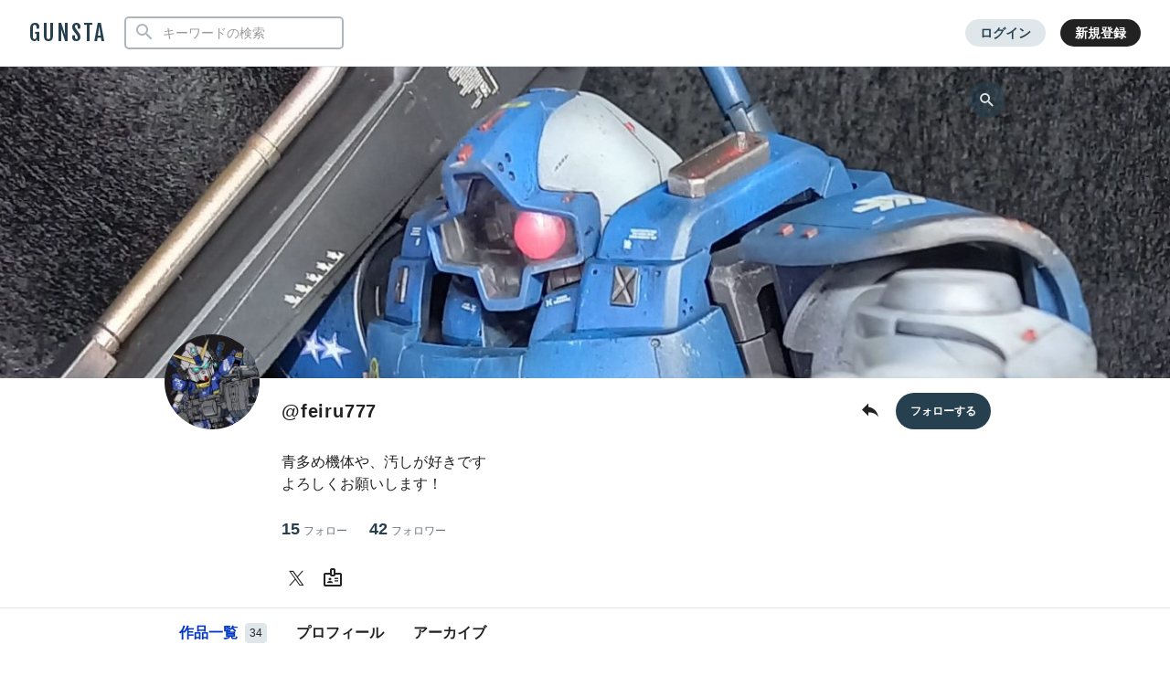

--- FILE ---
content_type: text/html; charset=UTF-8
request_url: https://gumpla.jp/author/feiru777
body_size: 15532
content:
  <!DOCTYPE HTML>
<html lang="ja" >
<head>
<meta charset="utf-8">
<meta name="viewport" content="width=device-width, height=device-height, initial-scale=1.0, user-scalable=no">
<meta name="robots" content="max-snippet:-1, max-image-preview:large, max-video-preview:-1"/>



<title>@feiru777さんのガンプラ作品一覧｜GUNSTA（ガンスタ）</title>
<meta name="description" content="@feiru777さんのガンプラ作品一覧です。｜">
<meta property="og:title" content="@feiru777さんのガンプラ作品一覧｜GUNSTA（ガンスタ）" />
<meta property="og:description" content="@feiru777さんのガンプラ作品一覧です。">
<meta property="og:image" content="https://gumpla.jp/wp-content/uploads/2021/09/x3of57-1-avatar.jpg" />
<meta name="twitter:card" content="summary">
<meta property="og:site_name" content="GUNSTA" />
<meta property="fb:app_id" content="399352690248412" />
<link rel="canonical" href="https://gumpla.jp/author/feiru777">
<meta name="keywords" content="">
<link rel="shortcut icon" href="https://gumpla.jp/wp-content/themes/gush/img/favicon.ico" />
<link rel="apple-touch-icon" href="https://gumpla.jp/wp-content/themes/gush/img/homeicon.png" />
<link rel="stylesheet" href="https://gumpla.jp/wp-content/themes/gush/assets/css/style.min.css?07134445">
<link rel="preconnect" href="https://fonts.googleapis.com">
<link rel="preconnect" href="https://fonts.gstatic.com" crossorigin>
<link href="https://fonts.googleapis.com/css2?family=Fjalla+One&display=swap" rel="preload" as="style">
<link href="https://fonts.googleapis.com/css2?family=Fjalla+One&display=swap" rel="stylesheet" media="print" onload="this.media='all'">


<!-- Google Tag Manager -->
<script>(function(w,d,s,l,i){w[l]=w[l]||[];w[l].push({'gtm.start':
new Date().getTime(),event:'gtm.js'});var f=d.getElementsByTagName(s)[0],
j=d.createElement(s),dl=l!='dataLayer'?'&l='+l:'';j.async=true;j.src=
'https://www.googletagmanager.com/gtm.js?id='+i+dl;f.parentNode.insertBefore(j,f);
})(window,document,'script','dataLayer','GTM-MB28BG3');</script>


<!-- End Google Tag Manager -->
            <script type="text/javascript" id="wpuf-language-script">
                var error_str_obj = {
                    'required' : 'の入力は必須です',
                    'mismatch' : 'does not match',
                    'validation' : 'is not valid'
                }
            </script>
                    <style>

        </style>
        <script type='text/javascript' src='https://cdnjs.cloudflare.com/ajax/libs/jquery/3.6.2/jquery.min.js?ver=3.6.2'></script>



</head>
<body data-rsssl=1 class="archive author author-feiru777 author-1270911250">
	<header class="l-global-header">
		<div class="l-global-header__container">
			<div class="l-global-header__bar">
				<div class="l-global-header__title notranslate">
											<p class="c-logo"><a class="c-logo__link" href="/">GUNSTA</a></p>
									</div>
				<nav class="l-global-header__item ">
										<div class="l-global-header__item-search modal ">
						<button class="modal-trigger c-icon__global icon-search" role="button" aria-label="検索する"></button>
						<div class="o-global-search-modal c-modal" aria-hidden="true">
							<div class="c-modal__overlay" data-overlay="global-header"></div>
							<div class="o-global-search-modal__container c-modal__container" role="dialog">
								<div class="o-global-search-modal__close">
									<button class="o-global-search-modal__close-button c-modal__close">
										<i class="icon-close"></i>
									</button>
								</div>
								<form class="o-global-search" id="historyForm" role="search" method="get" action="/">
									<div class="o-global-search__container">
										<div class="o-global-search__submit">
											<button class="o-global-search__submit-button icon-search" id="searchsubmit" type="submit" value=""></button>
										</div>
										<div class="o-global-search__input c-search-history__container">
											<input class="c-search-history__input" type="text" value="" name="s" id="s" placeholder="キーワードの検索" autocomplete="off">
										</div>
									</div>
																																			</form>
							</div>
						</div>
					</div>
											<div class="l-global-header__item-login">
							<a class="c-button__login" href="/login" rel="nofollow">ログイン</a>
						</div>
						<div class="l-global-header__item-regist">
							<a class="c-button__regist" href="/register" rel="nofollow">新規登録</a>
						</div>
									</nav>
			</div>
					</div>
	</header>
			<aside>
  <div class="c-copy-alert" data-status="hide">コピーできました！</div>
  </aside>
	<main class="main story_on" role="main">
  <style>
    .wpw-fp-display-none{display: none!important;}
    .p-author-profile__action .wpw-fp-follow-btn, .p-author-profile__action .wpw-fp-following-button{
      display: flex; justify-content: flex-start;
    }
  </style>

  
  <article class="u-spacer__bottom--xl ">
  <div id="canvas">
    <div class="l-author-header">
              <div class="p-author-cover">
        <div class="p-author-cover__image" style="background-image:url(https://gumpla.jp/wp-content/uploads/2023/10/jj3kqk-aspect-ratio-1920-512.jpg)"></div>
        <div class="p-author-profile">
          <div class="modal c-action">
            <button class="c-action__search modal-trigger">
              <i class="icon-search"></i>
            </button>
            <div class="c-action__search-box c-modal">
              <div class="c-modal__overlay c-modal__all"></div>
              <div class="c-modal__front">
                <form role="search" method="get" action="https://gumpla.jp/">
                <div class="o-global-search__submit">
                  <button class="o-global-search__submit-button icon-search" id="searchsubmit" type="submit" value=""></button>
                </div>
                <input class="c-search-author__input" value="" name="s" id="s" placeholder="@feiru777さんの作品検索" autocomplete="off">
                <input type="hidden" value="1270911250" name="from" id="post_type">
                </form>
              </div>
            </div>
          </div>
        </div>
      </div>
          <div class="p-author-profile">
        <div class="p-author-profile__avatar">
          <img class="p-author-profile__avatar-image" src="https://gumpla.jp/wp-content/uploads/2021/09/x3of57-1-avatar.jpg" decoding="async" alt="@feiru777">
        </div>
        <div class="p-author-profile__nickname">
          <h1 class="u-text__nickname--xl">
            @feiru777          </h1>
                  </div>
        <div class="p-author-profile__action">
          <div class="modal c-action">
            <button class="u-size__icon--lg xmodal__button" data-target="modal_share">
              <i class="icon-share" style="font-size:24px;"></i>
            </button>
            <div class="xmodal" id="modal_share">
              <div class="xmodal-overlay"></div>
              <div class="xmodal-content">
                <div class="xmodal-header">
                  <div class="drag-icon"><span></span></div>
                  <div class="xmodal-header__inner">
                    <h3 class="xmodal-header__title">@feiru777さんのページ</h3>
                    <div class="c-dialog__close">
                    <button class="c-dialog__close-button"><i class="icon-close"></i></button>
                    </div>
                  </div>
                </div>
                <div class="xmodal-body">
                  <div class="xmodal-body__inner u-align--center">
                    <div class="l-global-header__item">
                      <div class="u-align__flex--center">
                        <button class="u-align__flex--center-column c-copy-alert__trigger">
                          <i class="c-icon__share--xl--copy icon-postcount"></i>
                          <span class="u-text__nickname u-spacer__top--xs">コピー</span>
                        </button>
                        <span class="c-copy-alert__copytext">https://gumpla.jp/author/feiru777</span>
                      </div>
                      <div class="u-align__flex--center">
                        <a class="u-align__flex--center-column" href="https://www.facebook.com/sharer/sharer.php?src=bm&amp;u=https://gumpla.jp/author/feiru777&amp;t=@feiru777さんのページ" onclick="window.open(this.href, 'FBwindow', 'width=650, height=450, menubar=no, toolbar=no, scrollbars=yes'); return false;">
                          <i class="c-icon__share--xl--facebook icon-facebook"></i>
                          <span class="u-text__nickname u-spacer__top--xs">facebook</span>
                        </a>
                      </div>
                      <div class="u-align__flex--center">
                        <a class="u-align__flex--center-column" href="https://twitter.com/intent/tweet?url=https://gumpla.jp/author/feiru777&amp;text=@feiru777さんのページ">
                          <i class="c-icon__share--xl--twitter icon-twitter"></i>
                          <span class="u-text__nickname u-spacer__top--xs">X</span>
                        </a>
                      </div>
                      <div class="u-align__flex--center">
                        <a class="u-align__flex--center-column" href="https://social-plugins.line.me/lineit/share?url=https://gumpla.jp/author/feiru777">
                          <i class="c-icon__share--xl--line icon-line"></i>
                          <span class="u-text__nickname u-spacer__top--xs">LINE</span>
                        </a>
                      </div>
                    </div>
                    <div class="u-spacer__top--md">
                      <input class="u-text__nickname--sm" type="text" value="https://gumpla.jp/author/feiru777">
                    </div>
                    <div class="u-spacer__top--md">
                      <a class="u-link__text" href="/downloads" rel="nofollow">GUNSTAのロゴ等の使用</a>
                    </div>
                  </div>
                </div>
              </div>
            </div>
          </div>
                  </div>
        <div class="p-author-profile__follow">
                                    <a class="userpro-button notfollowing fn-btn" rel="nofollow" href="/login?redirect_to=/author/feiru777"><span></span></a>
                              </div>
                  <div class="p-contents-more">
            <div class="p-contents-more__container p-author-profile__description add-link">
              青多め機体や、汚しが好きです<br />
よろしくお願いします！            </div>
            <div class="p-contents-more__triger" style="display: none;">
              <span class="u-link__text"></span>
            </div>
          </div>
                        <div class="p-author-profile__status">
          <a class="p-author-profile__status-item u-font__size--large" href="/author/feiru777/following#content">15<span class="u-font__size--small">フォロー</span></a>
          <a class="p-author-profile__status-item u-font__size--large" href="/author/feiru777/followers#content">42<span class="u-font__size--small">フォロワー</span></a>
        </div>
        
        <div class="c-profile__social">
          <ul class="c-profile__social-list">
                        <li class="c-profile__social-item">
              <a class="c-profile__social-link" href="https://twitter.com/feiru777" rel="noopener referer" target="_blank" aria-label="@feiru777さんのTwitter"><i class="c-icon__acount icon-twitter"></i></a>
            </li>
                                                                        <li class="c-profile__social-item">
              <a class="c-profile__social-link" href="https://twitter.com/feiru777" aria-label="@feiru777さんのWebsite (URL)"><i class="c-icon__acount icon-url"></i></a>
            </li>
                      </ul>
        </div>
      </div>
    </div>
    <div class="l-author-header l-author-header__fixed">
      <div class="l-global-header__menu u-spacer__content-box" id="content">
        <div class="c-nav-overflow">
          <nav class="l-global-header__menu-nav c-nav-overflow__inner">
            <ul class="o-header-menu__list">
              <li class="o-header-menu__list-item">
                <a class="o-header-menu__list-link current" href="/author/feiru777#content">作品一覧<span class="u-badge__count">34</span></a>
              </li>
                                          <li class="o-header-menu__list-item">
                <a class="o-header-menu__list-link " href="/author/feiru777/profile#content">プロフィール</a>
              </li>
                                                        <li class="o-header-menu__list-item">
                <a class="o-header-menu__list-link " href="/author/feiru777/archive#content">アーカイブ</a>
              </li>
                          </ul>
          </nav>
        </div>
      </div>
    </div>
    <div class="l-author-container">
    
<!-- 1日50、1週間250 -->

<div class="u-spacer__top--md">
            <div class="c-nav-overflow l-grid u-spacer__bottom--sm">
        <div class="c-nav-overflow__inner">
          <div class="l-wrapper">
            <div class="c-tag">
              <ul class="c-tag__list">
                <li class="c-tag__list-item">
                  <a class="c-tag__list-link" href="/author/@feiru777/iine#content">人気作品</a>
                </li>
                <li class="c-tag__list-item"><a class="c-tag__list-link" href="/author/@feiru777/tag/%e3%82%aa%e3%83%aa%e3%82%b8%e3%83%8a%e3%83%ab%e3%82%ab%e3%83%a9%e3%83%bc%e3%83%aa%e3%83%b3%e3%82%b0#content">オリジナルカラーリング</a></li><li class="c-tag__list-item"><a class="c-tag__list-link" href="/author/@feiru777/tag/%e3%82%a6%e3%82%a7%e3%82%b6%e3%83%aa%e3%83%b3%e3%82%b0#content">ウェザリング</a></li><li class="c-tag__list-item"><a class="c-tag__list-link" href="/author/@feiru777/tag/%e3%83%87%e3%82%a3%e3%83%86%e3%83%bc%e3%83%ab%e3%82%a2%e3%83%83%e3%83%97#content">ディテールアップ</a></li><li class="c-tag__list-item"><a class="c-tag__list-link" href="/author/@feiru777/tag/hg#content">HG</a></li><li class="c-tag__list-item"><a class="c-tag__list-link" href="/author/@feiru777/tag/mg#content">MG</a></li><li class="c-tag__list-item"><a class="c-tag__list-link" href="/author/@feiru777/tag/%e5%85%a8%e5%a1%97%e8%a3%85#content">全塗装</a></li><li class="c-tag__list-item"><a class="c-tag__list-link" href="/author/@feiru777/tag/hguc#content">HGUC</a></li><li class="c-tag__list-item"><a class="c-tag__list-link" href="/author/@feiru777/tag/%e6%94%b9%e9%80%a0#content">改造</a></li><li class="c-tag__list-item"><a class="c-tag__list-link" href="/author/@feiru777/tag/rg#content">RG</a></li><li class="c-tag__list-item"><a class="c-tag__list-link" href="/author/@feiru777/tag/%e3%83%a1%e3%82%bf%e3%83%aa%e3%83%83%e3%82%af%e5%a1%97%e8%a3%85#content">メタリック塗装</a></li>              </ul>
            </div>
          </div>
        </div>
      </div>
        </div>

  <div class="l-grid l-wrapper">
    <div class="l-gridless__list ">
      


            <div data-value="25147515" class="l-grid__list-item repost-body ">
              <section class="c-grid-gunsta">
                <div class="c-grid-gunsta__header">
                  
                  <div class="c-grid-gunsta__count">
                                                                  <span class="c-grid-gunsta__count-text icon-postcount">
                          6                        </span>
                                                            </div>
                  <a class="c-grid-gunsta__header-link" href="https://gumpla.jp/hg/25147515">
                                      <img class="c-grid-gunsta__header-image repost-image lazyload" data-src="https://gumpla.jp/wp-content/uploads/2025/11/1kvlo4-1-aspect-ratio-750-750-600x600.jpg" width="600" height="600" alt="HG　百式　メタリック塗装" decoding="async" src="[data-uri]">
                  </a>
                                  </div>
                <div class="c-grid-gunsta__unit">
                  <div class="c-grid-gunsta__container">
                    <h3 class="c-grid-gunsta__container-title">HG　百式　メタリック塗装</h3>
                    <p class="c-grid-gunsta__container-description">
                                              HG百式をスジボリやプラ板でディテールアップしてから全塗装し…                                                                  </p>
                  </div>
                  <div class="c-grid-gunsta__footer">
                    <div class="c-grid-gunsta-author">
                      <div class="c-grid-gunsta-author__avatar">
                        <a class="u-link__avatar" href="/author/feiru777">
                          <img class="c-icon__avatar--md lazyload" data-src="https://gumpla.jp/wp-content/uploads/2021/09/x3of57-1-avatar.jpg" decoding="async" alt="@feiru777">
                        </a>
                      </div>
                      <div class="c-grid-gunsta-author__nickname">
                        <a class="u-text__nickname" href="/author/feiru777">@feiru777</a>
                      </div>
                      <div class="c-grid-gunsta-author__date">
                        <time class="u-text__date" datetime="2025-11-26T14:08:46+09:00">2か月前</time>
                      </div>
                    </div>
                                        <div class="c-grid-gunsta-state">
                      <ul class="c-grid-gunsta-state__list">
                        <li class="c-grid-gunsta-state__list-item js-good-message" data-state="good-leaved">
                                                    <i class="c-icon__action icon-good"></i>
                          <span class="u-text__action-count js-good-count notranslate">
                                                      95                                                    </span>
                        </li>
                        <li class="c-grid-gunsta-state__list-item">
                          <i class="c-icon__action icon-comment"></i>
                          <span class="u-text__action-count notranslate">0</span>
                        </li>
                          <li class="c-grid-gunsta-state__list-item last">
                            <div class="l-single-container__action">
                              <div class="modal c-action">
                                <button class="c-action__button xmodal__button u-size__icon--sm icon-more" data-target="modal_list_action-25147515-1" aria-label="リポストを表示"></button>
                                <div class="xmodal first-modal" id="modal_list_action-25147515-1">
                                  <div class="xmodal-overlay"></div>
                                  <div class="xmodal-content">
                                    <div class="xmodal-header xmodal-header--sm">
                                      <div class="drag-icon"><span></span></div>
                                    </div>
                                    <div class="xmodal-body xmodal-body--sm">
                                      <ul class="c-drawer-menu__list">
                                                                                  <li class="c-drawer-menu__item">
                                            <div class="submodal">
                                              <button class="c-drawer-menu__link xmodal__button account-trigger" data-target="modal_account" data-account="1270911250"><i class="icon-account c-icon__action"></i>このアカウント</button>
                                            </div>
                                          </li>
                                                                              </ul>
                                  </div>
                                </div>
                              </div>
                            </div>
                          </div>
                        </li>
                      </ul>
                    </div>
                                      </div>
                </div>
              </section>
            </div>



            <div data-value="25008297" class="l-grid__list-item repost-body ">
              <section class="c-grid-gunsta">
                <div class="c-grid-gunsta__header">
                  
                  <div class="c-grid-gunsta__count">
                                                                  <span class="c-grid-gunsta__count-text icon-postcount">
                          5                        </span>
                                                            </div>
                  <a class="c-grid-gunsta__header-link" href="https://gumpla.jp/sd/25008297">
                                      <img class="c-grid-gunsta__header-image repost-image lazyload" data-src="https://gumpla.jp/wp-content/uploads/2025/08/ngx2t1-aspect-ratio-750-750-600x600.jpg" width="600" height="600" alt="レジェンドBB武者ガンダム　全塗装" decoding="async" src="[data-uri]">
                  </a>
                                  </div>
                <div class="c-grid-gunsta__unit">
                  <div class="c-grid-gunsta__container">
                    <h3 class="c-grid-gunsta__container-title">レジェンドBB武者ガンダム　全塗装</h3>
                    <p class="c-grid-gunsta__container-description">
                                              レジェンドBB武者ガンダムを全塗装しました 兜のツノの延長や…                                                                  </p>
                  </div>
                  <div class="c-grid-gunsta__footer">
                    <div class="c-grid-gunsta-author">
                      <div class="c-grid-gunsta-author__avatar">
                        <a class="u-link__avatar" href="/author/feiru777">
                          <img class="c-icon__avatar--md lazyload" data-src="https://gumpla.jp/wp-content/uploads/2021/09/x3of57-1-avatar.jpg" decoding="async" alt="@feiru777">
                        </a>
                      </div>
                      <div class="c-grid-gunsta-author__nickname">
                        <a class="u-text__nickname" href="/author/feiru777">@feiru777</a>
                      </div>
                      <div class="c-grid-gunsta-author__date">
                        <time class="u-text__date" datetime="2025-08-12T08:47:33+09:00">5か月前</time>
                      </div>
                    </div>
                                        <div class="c-grid-gunsta-state">
                      <ul class="c-grid-gunsta-state__list">
                        <li class="c-grid-gunsta-state__list-item js-good-message" data-state="good-leaved">
                                                    <i class="c-icon__action icon-good"></i>
                          <span class="u-text__action-count js-good-count notranslate">
                                                      71                                                    </span>
                        </li>
                        <li class="c-grid-gunsta-state__list-item">
                          <i class="c-icon__action icon-comment"></i>
                          <span class="u-text__action-count notranslate">0</span>
                        </li>
                          <li class="c-grid-gunsta-state__list-item last">
                            <div class="l-single-container__action">
                              <div class="modal c-action">
                                <button class="c-action__button xmodal__button u-size__icon--sm icon-more" data-target="modal_list_action-25008297-2" aria-label="リポストを表示"></button>
                                <div class="xmodal first-modal" id="modal_list_action-25008297-2">
                                  <div class="xmodal-overlay"></div>
                                  <div class="xmodal-content">
                                    <div class="xmodal-header xmodal-header--sm">
                                      <div class="drag-icon"><span></span></div>
                                    </div>
                                    <div class="xmodal-body xmodal-body--sm">
                                      <ul class="c-drawer-menu__list">
                                                                                  <li class="c-drawer-menu__item">
                                            <div class="submodal">
                                              <button class="c-drawer-menu__link xmodal__button account-trigger" data-target="modal_account" data-account="1270911250"><i class="icon-account c-icon__action"></i>このアカウント</button>
                                            </div>
                                          </li>
                                                                              </ul>
                                  </div>
                                </div>
                              </div>
                            </div>
                          </div>
                        </li>
                      </ul>
                    </div>
                                      </div>
                </div>
              </section>
            </div>



            <div data-value="24966767" class="l-grid__list-item repost-body ">
              <section class="c-grid-gunsta">
                <div class="c-grid-gunsta__header">
                  
                  <div class="c-grid-gunsta__count">
                                                                  <span class="c-grid-gunsta__count-text icon-postcount">
                          8                        </span>
                                                            </div>
                  <a class="c-grid-gunsta__header-link" href="https://gumpla.jp/mg/24966767">
                                      <img class="c-grid-gunsta__header-image repost-image lazyload" data-src="https://gumpla.jp/wp-content/uploads/2025/07/mk00fg-aspect-ratio-750-750-600x600.jpg" width="600" height="600" alt="MG　グフVer1.0　瀧川カラー汚し塗装" decoding="async" src="[data-uri]">
                  </a>
                                  </div>
                <div class="c-grid-gunsta__unit">
                  <div class="c-grid-gunsta__container">
                    <h3 class="c-grid-gunsta__container-title">MG　グフVer1.0　瀧川カラー汚し塗装</h3>
                    <p class="c-grid-gunsta__container-description">
                                              MGグフVer1.0をスジボリとプラ板でディテールアップして…                                                                  </p>
                  </div>
                  <div class="c-grid-gunsta__footer">
                    <div class="c-grid-gunsta-author">
                      <div class="c-grid-gunsta-author__avatar">
                        <a class="u-link__avatar" href="/author/feiru777">
                          <img class="c-icon__avatar--md lazyload" data-src="https://gumpla.jp/wp-content/uploads/2021/09/x3of57-1-avatar.jpg" decoding="async" alt="@feiru777">
                        </a>
                      </div>
                      <div class="c-grid-gunsta-author__nickname">
                        <a class="u-text__nickname" href="/author/feiru777">@feiru777</a>
                      </div>
                      <div class="c-grid-gunsta-author__date">
                        <time class="u-text__date" datetime="2025-07-16T07:54:00+09:00">6か月前</time>
                      </div>
                    </div>
                                        <div class="c-grid-gunsta-state">
                      <ul class="c-grid-gunsta-state__list">
                        <li class="c-grid-gunsta-state__list-item js-good-message" data-state="good-leaved">
                                                    <i class="c-icon__action icon-good"></i>
                          <span class="u-text__action-count js-good-count notranslate">
                                                      79                                                    </span>
                        </li>
                        <li class="c-grid-gunsta-state__list-item">
                          <i class="c-icon__action icon-comment"></i>
                          <span class="u-text__action-count notranslate">0</span>
                        </li>
                          <li class="c-grid-gunsta-state__list-item last">
                            <div class="l-single-container__action">
                              <div class="modal c-action">
                                <button class="c-action__button xmodal__button u-size__icon--sm icon-more" data-target="modal_list_action-24966767-3" aria-label="リポストを表示"></button>
                                <div class="xmodal first-modal" id="modal_list_action-24966767-3">
                                  <div class="xmodal-overlay"></div>
                                  <div class="xmodal-content">
                                    <div class="xmodal-header xmodal-header--sm">
                                      <div class="drag-icon"><span></span></div>
                                    </div>
                                    <div class="xmodal-body xmodal-body--sm">
                                      <ul class="c-drawer-menu__list">
                                                                                  <li class="c-drawer-menu__item">
                                            <div class="submodal">
                                              <button class="c-drawer-menu__link xmodal__button account-trigger" data-target="modal_account" data-account="1270911250"><i class="icon-account c-icon__action"></i>このアカウント</button>
                                            </div>
                                          </li>
                                                                              </ul>
                                  </div>
                                </div>
                              </div>
                            </div>
                          </div>
                        </li>
                      </ul>
                    </div>
                                      </div>
                </div>
              </section>
            </div>



            <div data-value="2318065" class="l-grid__list-item repost-body ">
              <section class="c-grid-gunsta">
                <div class="c-grid-gunsta__header">
                  
                  <div class="c-grid-gunsta__count">
                                                                  <span class="c-grid-gunsta__count-text icon-postcount">
                          8                        </span>
                                                            </div>
                  <a class="c-grid-gunsta__header-link" href="https://gumpla.jp/mg/2318065">
                                      <img class="c-grid-gunsta__header-image repost-image lazyload" data-src="https://gumpla.jp/wp-content/uploads/2025/03/fy0roa-1-aspect-ratio-750-750-600x600.jpg" width="600" height="600" alt="MG　F90　瀧川カラー塗装" decoding="async" src="[data-uri]">
                  </a>
                                  </div>
                <div class="c-grid-gunsta__unit">
                  <div class="c-grid-gunsta__container">
                    <h3 class="c-grid-gunsta__container-title">MG　F90　瀧川カラー塗装</h3>
                    <p class="c-grid-gunsta__container-description">
                                              MGF90をプラ板やスジボリでディテールアップして、青多めの…                                                                  </p>
                  </div>
                  <div class="c-grid-gunsta__footer">
                    <div class="c-grid-gunsta-author">
                      <div class="c-grid-gunsta-author__avatar">
                        <a class="u-link__avatar" href="/author/feiru777">
                          <img class="c-icon__avatar--md lazyload" data-src="https://gumpla.jp/wp-content/uploads/2021/09/x3of57-1-avatar.jpg" decoding="async" alt="@feiru777">
                        </a>
                      </div>
                      <div class="c-grid-gunsta-author__nickname">
                        <a class="u-text__nickname" href="/author/feiru777">@feiru777</a>
                      </div>
                      <div class="c-grid-gunsta-author__date">
                        <time class="u-text__date" datetime="2025-03-12T15:15:25+09:00">10か月前</time>
                      </div>
                    </div>
                                        <div class="c-grid-gunsta-state">
                      <ul class="c-grid-gunsta-state__list">
                        <li class="c-grid-gunsta-state__list-item js-good-message" data-state="good-leaved">
                                                    <i class="c-icon__action icon-good"></i>
                          <span class="u-text__action-count js-good-count notranslate">
                                                      76                                                    </span>
                        </li>
                        <li class="c-grid-gunsta-state__list-item">
                          <i class="c-icon__action icon-comment"></i>
                          <span class="u-text__action-count notranslate">0</span>
                        </li>
                          <li class="c-grid-gunsta-state__list-item last">
                            <div class="l-single-container__action">
                              <div class="modal c-action">
                                <button class="c-action__button xmodal__button u-size__icon--sm icon-more" data-target="modal_list_action-2318065-4" aria-label="リポストを表示"></button>
                                <div class="xmodal first-modal" id="modal_list_action-2318065-4">
                                  <div class="xmodal-overlay"></div>
                                  <div class="xmodal-content">
                                    <div class="xmodal-header xmodal-header--sm">
                                      <div class="drag-icon"><span></span></div>
                                    </div>
                                    <div class="xmodal-body xmodal-body--sm">
                                      <ul class="c-drawer-menu__list">
                                                                                  <li class="c-drawer-menu__item">
                                            <div class="submodal">
                                              <button class="c-drawer-menu__link xmodal__button account-trigger" data-target="modal_account" data-account="1270911250"><i class="icon-account c-icon__action"></i>このアカウント</button>
                                            </div>
                                          </li>
                                                                              </ul>
                                  </div>
                                </div>
                              </div>
                            </div>
                          </div>
                        </li>
                      </ul>
                    </div>
                                      </div>
                </div>
              </section>
            </div>



            <div data-value="2161262" class="l-grid__list-item repost-body ">
              <section class="c-grid-gunsta">
                <div class="c-grid-gunsta__header">
                  
                  <div class="c-grid-gunsta__count">
                                                                  <span class="c-grid-gunsta__count-text icon-postcount">
                          6                        </span>
                                                            </div>
                  <a class="c-grid-gunsta__header-link" href="https://gumpla.jp/hg/2161262">
                                      <img class="c-grid-gunsta__header-image repost-image lazyload" data-src="https://gumpla.jp/wp-content/uploads/2024/11/vcahe5-aspect-ratio-750-750-600x600.jpg" width="600" height="600" alt="HG　アスクレプオス　瀧川カラー" decoding="async" src="[data-uri]">
                  </a>
                                  </div>
                <div class="c-grid-gunsta__unit">
                  <div class="c-grid-gunsta__container">
                    <h3 class="c-grid-gunsta__container-title">HG　アスクレプオス　瀧川カラー</h3>
                    <p class="c-grid-gunsta__container-description">
                                              HGアスクレプオスをプラ板などでディテールアップして、青白メ…                                                                  </p>
                  </div>
                  <div class="c-grid-gunsta__footer">
                    <div class="c-grid-gunsta-author">
                      <div class="c-grid-gunsta-author__avatar">
                        <a class="u-link__avatar" href="/author/feiru777">
                          <img class="c-icon__avatar--md lazyload" data-src="https://gumpla.jp/wp-content/uploads/2021/09/x3of57-1-avatar.jpg" decoding="async" alt="@feiru777">
                        </a>
                      </div>
                      <div class="c-grid-gunsta-author__nickname">
                        <a class="u-text__nickname" href="/author/feiru777">@feiru777</a>
                      </div>
                      <div class="c-grid-gunsta-author__date">
                        <time class="u-text__date" datetime="2024-11-14T03:47:21+09:00">1年前</time>
                      </div>
                    </div>
                                        <div class="c-grid-gunsta-state">
                      <ul class="c-grid-gunsta-state__list">
                        <li class="c-grid-gunsta-state__list-item js-good-message" data-state="good-leaved">
                                                    <i class="c-icon__action icon-good"></i>
                          <span class="u-text__action-count js-good-count notranslate">
                                                      62                                                    </span>
                        </li>
                        <li class="c-grid-gunsta-state__list-item">
                          <i class="c-icon__action icon-comment"></i>
                          <span class="u-text__action-count notranslate">0</span>
                        </li>
                          <li class="c-grid-gunsta-state__list-item last">
                            <div class="l-single-container__action">
                              <div class="modal c-action">
                                <button class="c-action__button xmodal__button u-size__icon--sm icon-more" data-target="modal_list_action-2161262-5" aria-label="リポストを表示"></button>
                                <div class="xmodal first-modal" id="modal_list_action-2161262-5">
                                  <div class="xmodal-overlay"></div>
                                  <div class="xmodal-content">
                                    <div class="xmodal-header xmodal-header--sm">
                                      <div class="drag-icon"><span></span></div>
                                    </div>
                                    <div class="xmodal-body xmodal-body--sm">
                                      <ul class="c-drawer-menu__list">
                                                                                  <li class="c-drawer-menu__item">
                                            <div class="submodal">
                                              <button class="c-drawer-menu__link xmodal__button account-trigger" data-target="modal_account" data-account="1270911250"><i class="icon-account c-icon__action"></i>このアカウント</button>
                                            </div>
                                          </li>
                                                                              </ul>
                                  </div>
                                </div>
                              </div>
                            </div>
                          </div>
                        </li>
                      </ul>
                    </div>
                                      </div>
                </div>
              </section>
            </div>



            <div data-value="2061866" class="l-grid__list-item repost-body ">
              <section class="c-grid-gunsta">
                <div class="c-grid-gunsta__header">
                  
                  <div class="c-grid-gunsta__count">
                                                                  <span class="c-grid-gunsta__count-text icon-postcount">
                          9                        </span>
                                                            </div>
                  <a class="c-grid-gunsta__header-link" href="https://gumpla.jp/hg/2061866">
                                      <img class="c-grid-gunsta__header-image repost-image lazyload" data-src="https://gumpla.jp/wp-content/uploads/2024/08/6695xy-600x600.jpg" width="600" height="600" alt="HG　ゴッグ　汚し仕上げ" decoding="async" src="[data-uri]">
                  </a>
                                  </div>
                <div class="c-grid-gunsta__unit">
                  <div class="c-grid-gunsta__container">
                    <h3 class="c-grid-gunsta__container-title">HG　ゴッグ　汚し仕上げ</h3>
                    <p class="c-grid-gunsta__container-description">
                                              HGゴッグをプラ板やスジボリなどでディテールアップ、ダメージ…                                                                  </p>
                  </div>
                  <div class="c-grid-gunsta__footer">
                    <div class="c-grid-gunsta-author">
                      <div class="c-grid-gunsta-author__avatar">
                        <a class="u-link__avatar" href="/author/feiru777">
                          <img class="c-icon__avatar--md lazyload" data-src="https://gumpla.jp/wp-content/uploads/2021/09/x3of57-1-avatar.jpg" decoding="async" alt="@feiru777">
                        </a>
                      </div>
                      <div class="c-grid-gunsta-author__nickname">
                        <a class="u-text__nickname" href="/author/feiru777">@feiru777</a>
                      </div>
                      <div class="c-grid-gunsta-author__date">
                        <time class="u-text__date" datetime="2024-08-26T06:14:52+09:00">1年前</time>
                      </div>
                    </div>
                                        <div class="c-grid-gunsta-state">
                      <ul class="c-grid-gunsta-state__list">
                        <li class="c-grid-gunsta-state__list-item js-good-message" data-state="good-leaved">
                                                    <i class="c-icon__action icon-good"></i>
                          <span class="u-text__action-count js-good-count notranslate">
                                                      76                                                    </span>
                        </li>
                        <li class="c-grid-gunsta-state__list-item">
                          <i class="c-icon__action icon-comment"></i>
                          <span class="u-text__action-count notranslate">2</span>
                        </li>
                          <li class="c-grid-gunsta-state__list-item last">
                            <div class="l-single-container__action">
                              <div class="modal c-action">
                                <button class="c-action__button xmodal__button u-size__icon--sm icon-more" data-target="modal_list_action-2061866-6" aria-label="リポストを表示"></button>
                                <div class="xmodal first-modal" id="modal_list_action-2061866-6">
                                  <div class="xmodal-overlay"></div>
                                  <div class="xmodal-content">
                                    <div class="xmodal-header xmodal-header--sm">
                                      <div class="drag-icon"><span></span></div>
                                    </div>
                                    <div class="xmodal-body xmodal-body--sm">
                                      <ul class="c-drawer-menu__list">
                                                                                  <li class="c-drawer-menu__item">
                                            <div class="submodal">
                                              <button class="c-drawer-menu__link xmodal__button account-trigger" data-target="modal_account" data-account="1270911250"><i class="icon-account c-icon__action"></i>このアカウント</button>
                                            </div>
                                          </li>
                                                                              </ul>
                                  </div>
                                </div>
                              </div>
                            </div>
                          </div>
                        </li>
                      </ul>
                    </div>
                                      </div>
                </div>
              </section>
            </div>



            <div data-value="1973475" class="l-grid__list-item repost-body ">
              <section class="c-grid-gunsta">
                <div class="c-grid-gunsta__header">
                  
                  <div class="c-grid-gunsta__count">
                                                                  <span class="c-grid-gunsta__count-text icon-postcount">
                          7                        </span>
                                                            </div>
                  <a class="c-grid-gunsta__header-link" href="https://gumpla.jp/mg/1973475">
                                      <img class="c-grid-gunsta__header-image repost-image lazyload" data-src="https://gumpla.jp/wp-content/uploads/2024/06/iuy330-aspect-ratio-750-750-600x600.jpg" width="600" height="600" alt="MG　陸戦型ガンダム　瀧川カラー汚し塗装" decoding="async" src="[data-uri]">
                  </a>
                                  </div>
                <div class="c-grid-gunsta__unit">
                  <div class="c-grid-gunsta__container">
                    <h3 class="c-grid-gunsta__container-title">MG　陸戦型ガンダム　瀧川カラー汚し塗装</h3>
                    <p class="c-grid-gunsta__container-description">
                                              MG陸戦型ガンダムをスジボリやプラ板でディテールアップして、…                                                                  </p>
                  </div>
                  <div class="c-grid-gunsta__footer">
                    <div class="c-grid-gunsta-author">
                      <div class="c-grid-gunsta-author__avatar">
                        <a class="u-link__avatar" href="/author/feiru777">
                          <img class="c-icon__avatar--md lazyload" data-src="https://gumpla.jp/wp-content/uploads/2021/09/x3of57-1-avatar.jpg" decoding="async" alt="@feiru777">
                        </a>
                      </div>
                      <div class="c-grid-gunsta-author__nickname">
                        <a class="u-text__nickname" href="/author/feiru777">@feiru777</a>
                      </div>
                      <div class="c-grid-gunsta-author__date">
                        <time class="u-text__date" datetime="2024-06-13T16:00:00+09:00">2年前</time>
                      </div>
                    </div>
                                        <div class="c-grid-gunsta-state">
                      <ul class="c-grid-gunsta-state__list">
                        <li class="c-grid-gunsta-state__list-item js-good-message" data-state="good-leaved">
                                                    <i class="c-icon__action icon-good"></i>
                          <span class="u-text__action-count js-good-count notranslate">
                                                      66                                                    </span>
                        </li>
                        <li class="c-grid-gunsta-state__list-item">
                          <i class="c-icon__action icon-comment"></i>
                          <span class="u-text__action-count notranslate">2</span>
                        </li>
                          <li class="c-grid-gunsta-state__list-item last">
                            <div class="l-single-container__action">
                              <div class="modal c-action">
                                <button class="c-action__button xmodal__button u-size__icon--sm icon-more" data-target="modal_list_action-1973475-7" aria-label="リポストを表示"></button>
                                <div class="xmodal first-modal" id="modal_list_action-1973475-7">
                                  <div class="xmodal-overlay"></div>
                                  <div class="xmodal-content">
                                    <div class="xmodal-header xmodal-header--sm">
                                      <div class="drag-icon"><span></span></div>
                                    </div>
                                    <div class="xmodal-body xmodal-body--sm">
                                      <ul class="c-drawer-menu__list">
                                                                                  <li class="c-drawer-menu__item">
                                            <div class="submodal">
                                              <button class="c-drawer-menu__link xmodal__button account-trigger" data-target="modal_account" data-account="1270911250"><i class="icon-account c-icon__action"></i>このアカウント</button>
                                            </div>
                                          </li>
                                                                              </ul>
                                  </div>
                                </div>
                              </div>
                            </div>
                          </div>
                        </li>
                      </ul>
                    </div>
                                      </div>
                </div>
              </section>
            </div>



            <div data-value="1807866" class="l-grid__list-item repost-body ">
              <section class="c-grid-gunsta">
                <div class="c-grid-gunsta__header">
                  
                  <div class="c-grid-gunsta__count">
                                                                  <span class="c-grid-gunsta__count-text icon-postcount">
                          5                        </span>
                                                            </div>
                  <a class="c-grid-gunsta__header-link" href="https://gumpla.jp/hg/1807866">
                                      <img class="c-grid-gunsta__header-image repost-image lazyload" data-src="https://gumpla.jp/wp-content/uploads/2024/02/20240216_031555-aspect-ratio-750-750-600x600.jpg" width="600" height="600" alt="HG　ジム・スナイパーⅡ 全塗装 汚し仕上げ" decoding="async" src="[data-uri]">
                  </a>
                                  </div>
                <div class="c-grid-gunsta__unit">
                  <div class="c-grid-gunsta__container">
                    <h3 class="c-grid-gunsta__container-title">HG　ジム・スナイパーⅡ 全塗装 汚し仕上げ</h3>
                    <p class="c-grid-gunsta__container-description">
                                              HGジム・スナイパーⅡを全塗装して汚して仕上げました 何時も…                                                                  </p>
                  </div>
                  <div class="c-grid-gunsta__footer">
                    <div class="c-grid-gunsta-author">
                      <div class="c-grid-gunsta-author__avatar">
                        <a class="u-link__avatar" href="/author/feiru777">
                          <img class="c-icon__avatar--md lazyload" data-src="https://gumpla.jp/wp-content/uploads/2021/09/x3of57-1-avatar.jpg" decoding="async" alt="@feiru777">
                        </a>
                      </div>
                      <div class="c-grid-gunsta-author__nickname">
                        <a class="u-text__nickname" href="/author/feiru777">@feiru777</a>
                      </div>
                      <div class="c-grid-gunsta-author__date">
                        <time class="u-text__date" datetime="2024-02-16T17:31:25+09:00">2年前</time>
                      </div>
                    </div>
                                        <div class="c-grid-gunsta-state">
                      <ul class="c-grid-gunsta-state__list">
                        <li class="c-grid-gunsta-state__list-item js-good-message" data-state="good-leaved">
                                                    <i class="c-icon__action icon-good"></i>
                          <span class="u-text__action-count js-good-count notranslate">
                                                      85                                                    </span>
                        </li>
                        <li class="c-grid-gunsta-state__list-item">
                          <i class="c-icon__action icon-comment"></i>
                          <span class="u-text__action-count notranslate">0</span>
                        </li>
                          <li class="c-grid-gunsta-state__list-item last">
                            <div class="l-single-container__action">
                              <div class="modal c-action">
                                <button class="c-action__button xmodal__button u-size__icon--sm icon-more" data-target="modal_list_action-1807866-8" aria-label="リポストを表示"></button>
                                <div class="xmodal first-modal" id="modal_list_action-1807866-8">
                                  <div class="xmodal-overlay"></div>
                                  <div class="xmodal-content">
                                    <div class="xmodal-header xmodal-header--sm">
                                      <div class="drag-icon"><span></span></div>
                                    </div>
                                    <div class="xmodal-body xmodal-body--sm">
                                      <ul class="c-drawer-menu__list">
                                                                                  <li class="c-drawer-menu__item">
                                            <div class="submodal">
                                              <button class="c-drawer-menu__link xmodal__button account-trigger" data-target="modal_account" data-account="1270911250"><i class="icon-account c-icon__action"></i>このアカウント</button>
                                            </div>
                                          </li>
                                                                              </ul>
                                  </div>
                                </div>
                              </div>
                            </div>
                          </div>
                        </li>
                      </ul>
                    </div>
                                      </div>
                </div>
              </section>
            </div>



            <div data-value="1773861" class="l-grid__list-item repost-body ">
              <section class="c-grid-gunsta">
                <div class="c-grid-gunsta__header">
                  
                  <div class="c-grid-gunsta__count">
                                                                  <span class="c-grid-gunsta__count-text icon-postcount">
                          6                        </span>
                                                            </div>
                  <a class="c-grid-gunsta__header-link" href="https://gumpla.jp/hg/1773861">
                                      <img class="c-grid-gunsta__header-image repost-image lazyload" data-src="https://gumpla.jp/wp-content/uploads/2024/01/20240121_010827-aspect-ratio-750-750-600x600.jpg" width="600" height="600" alt="HG トリスタン 全塗装" decoding="async" src="[data-uri]">
                  </a>
                                  </div>
                <div class="c-grid-gunsta__unit">
                  <div class="c-grid-gunsta__container">
                    <h3 class="c-grid-gunsta__container-title">HG トリスタン 全塗装</h3>
                    <p class="c-grid-gunsta__container-description">
                                              HGトリスタンを可動域広くして、ディテールアップして、全塗装…                                                                  </p>
                  </div>
                  <div class="c-grid-gunsta__footer">
                    <div class="c-grid-gunsta-author">
                      <div class="c-grid-gunsta-author__avatar">
                        <a class="u-link__avatar" href="/author/feiru777">
                          <img class="c-icon__avatar--md lazyload" data-src="https://gumpla.jp/wp-content/uploads/2021/09/x3of57-1-avatar.jpg" decoding="async" alt="@feiru777">
                        </a>
                      </div>
                      <div class="c-grid-gunsta-author__nickname">
                        <a class="u-text__nickname" href="/author/feiru777">@feiru777</a>
                      </div>
                      <div class="c-grid-gunsta-author__date">
                        <time class="u-text__date" datetime="2024-01-21T21:42:47+09:00">2年前</time>
                      </div>
                    </div>
                                        <div class="c-grid-gunsta-state">
                      <ul class="c-grid-gunsta-state__list">
                        <li class="c-grid-gunsta-state__list-item js-good-message" data-state="good-leaved">
                                                    <i class="c-icon__action icon-good"></i>
                          <span class="u-text__action-count js-good-count notranslate">
                                                      55                                                    </span>
                        </li>
                        <li class="c-grid-gunsta-state__list-item">
                          <i class="c-icon__action icon-comment"></i>
                          <span class="u-text__action-count notranslate">0</span>
                        </li>
                          <li class="c-grid-gunsta-state__list-item last">
                            <div class="l-single-container__action">
                              <div class="modal c-action">
                                <button class="c-action__button xmodal__button u-size__icon--sm icon-more" data-target="modal_list_action-1773861-9" aria-label="リポストを表示"></button>
                                <div class="xmodal first-modal" id="modal_list_action-1773861-9">
                                  <div class="xmodal-overlay"></div>
                                  <div class="xmodal-content">
                                    <div class="xmodal-header xmodal-header--sm">
                                      <div class="drag-icon"><span></span></div>
                                    </div>
                                    <div class="xmodal-body xmodal-body--sm">
                                      <ul class="c-drawer-menu__list">
                                                                                  <li class="c-drawer-menu__item">
                                            <div class="submodal">
                                              <button class="c-drawer-menu__link xmodal__button account-trigger" data-target="modal_account" data-account="1270911250"><i class="icon-account c-icon__action"></i>このアカウント</button>
                                            </div>
                                          </li>
                                                                              </ul>
                                  </div>
                                </div>
                              </div>
                            </div>
                          </div>
                        </li>
                      </ul>
                    </div>
                                      </div>
                </div>
              </section>
            </div>



            <div data-value="1719853" class="l-grid__list-item repost-body ">
              <section class="c-grid-gunsta">
                <div class="c-grid-gunsta__header">
                  
                  <div class="c-grid-gunsta__count">
                                                                  <span class="c-grid-gunsta__count-text icon-postcount">
                          7                        </span>
                                                            </div>
                  <a class="c-grid-gunsta__header-link" href="https://gumpla.jp/mg/1719853">
                                      <img class="c-grid-gunsta__header-image repost-image lazyload" data-src="https://gumpla.jp/wp-content/uploads/2023/12/fwit4u-aspect-ratio-750-750-600x600.jpg" width="600" height="600" alt="MG　ザクⅡver1.0　瀧川カラー汚し塗装" decoding="async" src="[data-uri]">
                  </a>
                                  </div>
                <div class="c-grid-gunsta__unit">
                  <div class="c-grid-gunsta__container">
                    <h3 class="c-grid-gunsta__container-title">MG　ザクⅡver1.0　瀧川カラー汚し塗装</h3>
                    <p class="c-grid-gunsta__container-description">
                                              MGザクⅡver1.0を青白メインで塗装して汚しました 合わ…                                                                  </p>
                  </div>
                  <div class="c-grid-gunsta__footer">
                    <div class="c-grid-gunsta-author">
                      <div class="c-grid-gunsta-author__avatar">
                        <a class="u-link__avatar" href="/author/feiru777">
                          <img class="c-icon__avatar--md lazyload" data-src="https://gumpla.jp/wp-content/uploads/2021/09/x3of57-1-avatar.jpg" decoding="async" alt="@feiru777">
                        </a>
                      </div>
                      <div class="c-grid-gunsta-author__nickname">
                        <a class="u-text__nickname" href="/author/feiru777">@feiru777</a>
                      </div>
                      <div class="c-grid-gunsta-author__date">
                        <time class="u-text__date" datetime="2023-12-13T12:37:26+09:00">2年前</time>
                      </div>
                    </div>
                                        <div class="c-grid-gunsta-state">
                      <ul class="c-grid-gunsta-state__list">
                        <li class="c-grid-gunsta-state__list-item js-good-message" data-state="good-leaved">
                                                    <i class="c-icon__action icon-good"></i>
                          <span class="u-text__action-count js-good-count notranslate">
                                                      81                                                    </span>
                        </li>
                        <li class="c-grid-gunsta-state__list-item">
                          <i class="c-icon__action icon-comment"></i>
                          <span class="u-text__action-count notranslate">0</span>
                        </li>
                          <li class="c-grid-gunsta-state__list-item last">
                            <div class="l-single-container__action">
                              <div class="modal c-action">
                                <button class="c-action__button xmodal__button u-size__icon--sm icon-more" data-target="modal_list_action-1719853-10" aria-label="リポストを表示"></button>
                                <div class="xmodal first-modal" id="modal_list_action-1719853-10">
                                  <div class="xmodal-overlay"></div>
                                  <div class="xmodal-content">
                                    <div class="xmodal-header xmodal-header--sm">
                                      <div class="drag-icon"><span></span></div>
                                    </div>
                                    <div class="xmodal-body xmodal-body--sm">
                                      <ul class="c-drawer-menu__list">
                                                                                  <li class="c-drawer-menu__item">
                                            <div class="submodal">
                                              <button class="c-drawer-menu__link xmodal__button account-trigger" data-target="modal_account" data-account="1270911250"><i class="icon-account c-icon__action"></i>このアカウント</button>
                                            </div>
                                          </li>
                                                                              </ul>
                                  </div>
                                </div>
                              </div>
                            </div>
                          </div>
                        </li>
                      </ul>
                    </div>
                                      </div>
                </div>
              </section>
            </div>



            <div data-value="1656690" class="l-grid__list-item repost-body ">
              <section class="c-grid-gunsta">
                <div class="c-grid-gunsta__header">
                  
                  <div class="c-grid-gunsta__count">
                                                                  <span class="c-grid-gunsta__count-text icon-postcount">
                          4                        </span>
                                                            </div>
                  <a class="c-grid-gunsta__header-link" href="https://gumpla.jp/sd/1656690">
                                      <img class="c-grid-gunsta__header-image repost-image lazyload" data-src="https://gumpla.jp/wp-content/uploads/2023/10/i5y614-aspect-ratio-750-750-600x600.jpg" width="600" height="600" alt="レジェンドBB　騎士ガンダム" decoding="async" src="[data-uri]">
                  </a>
                                  </div>
                <div class="c-grid-gunsta__unit">
                  <div class="c-grid-gunsta__container">
                    <h3 class="c-grid-gunsta__container-title">レジェンドBB　騎士ガンダム</h3>
                    <p class="c-grid-gunsta__container-description">
                                              レジェンドBB騎士ガンダムをメタリックで塗装しました 良けれ…                                                                  </p>
                  </div>
                  <div class="c-grid-gunsta__footer">
                    <div class="c-grid-gunsta-author">
                      <div class="c-grid-gunsta-author__avatar">
                        <a class="u-link__avatar" href="/author/feiru777">
                          <img class="c-icon__avatar--md lazyload" data-src="https://gumpla.jp/wp-content/uploads/2021/09/x3of57-1-avatar.jpg" decoding="async" alt="@feiru777">
                        </a>
                      </div>
                      <div class="c-grid-gunsta-author__nickname">
                        <a class="u-text__nickname" href="/author/feiru777">@feiru777</a>
                      </div>
                      <div class="c-grid-gunsta-author__date">
                        <time class="u-text__date" datetime="2023-10-27T00:22:08+09:00">2年前</time>
                      </div>
                    </div>
                                        <div class="c-grid-gunsta-state">
                      <ul class="c-grid-gunsta-state__list">
                        <li class="c-grid-gunsta-state__list-item js-good-message" data-state="good-leaved">
                                                    <i class="c-icon__action icon-good"></i>
                          <span class="u-text__action-count js-good-count notranslate">
                                                      77                                                    </span>
                        </li>
                        <li class="c-grid-gunsta-state__list-item">
                          <i class="c-icon__action icon-comment"></i>
                          <span class="u-text__action-count notranslate">0</span>
                        </li>
                          <li class="c-grid-gunsta-state__list-item last">
                            <div class="l-single-container__action">
                              <div class="modal c-action">
                                <button class="c-action__button xmodal__button u-size__icon--sm icon-more" data-target="modal_list_action-1656690-11" aria-label="リポストを表示"></button>
                                <div class="xmodal first-modal" id="modal_list_action-1656690-11">
                                  <div class="xmodal-overlay"></div>
                                  <div class="xmodal-content">
                                    <div class="xmodal-header xmodal-header--sm">
                                      <div class="drag-icon"><span></span></div>
                                    </div>
                                    <div class="xmodal-body xmodal-body--sm">
                                      <ul class="c-drawer-menu__list">
                                                                                  <li class="c-drawer-menu__item">
                                            <div class="submodal">
                                              <button class="c-drawer-menu__link xmodal__button account-trigger" data-target="modal_account" data-account="1270911250"><i class="icon-account c-icon__action"></i>このアカウント</button>
                                            </div>
                                          </li>
                                                                              </ul>
                                  </div>
                                </div>
                              </div>
                            </div>
                          </div>
                        </li>
                      </ul>
                    </div>
                                      </div>
                </div>
              </section>
            </div>



            <div data-value="1635504" class="l-grid__list-item repost-body ">
              <section class="c-grid-gunsta">
                <div class="c-grid-gunsta__header">
                  
                  <div class="c-grid-gunsta__count">
                                                                  <span class="c-grid-gunsta__count-text icon-postcount">
                          5                        </span>
                                                            </div>
                  <a class="c-grid-gunsta__header-link" href="https://gumpla.jp/hg/1635504">
                                      <img class="c-grid-gunsta__header-image repost-image lazyload" data-src="https://gumpla.jp/wp-content/uploads/2023/10/88d19w-aspect-ratio-750-750-600x600.jpg" width="600" height="600" alt="HG　ズゴック　汚し仕上げ" decoding="async" src="[data-uri]">
                  </a>
                                  </div>
                <div class="c-grid-gunsta__unit">
                  <div class="c-grid-gunsta__container">
                    <h3 class="c-grid-gunsta__container-title">HG　ズゴック　汚し仕上げ</h3>
                    <p class="c-grid-gunsta__container-description">
                                              HGズゴックをディテールアップして汚しました                                                                  </p>
                  </div>
                  <div class="c-grid-gunsta__footer">
                    <div class="c-grid-gunsta-author">
                      <div class="c-grid-gunsta-author__avatar">
                        <a class="u-link__avatar" href="/author/feiru777">
                          <img class="c-icon__avatar--md lazyload" data-src="https://gumpla.jp/wp-content/uploads/2021/09/x3of57-1-avatar.jpg" decoding="async" alt="@feiru777">
                        </a>
                      </div>
                      <div class="c-grid-gunsta-author__nickname">
                        <a class="u-text__nickname" href="/author/feiru777">@feiru777</a>
                      </div>
                      <div class="c-grid-gunsta-author__date">
                        <time class="u-text__date" datetime="2023-10-11T10:12:07+09:00">2年前</time>
                      </div>
                    </div>
                                        <div class="c-grid-gunsta-state">
                      <ul class="c-grid-gunsta-state__list">
                        <li class="c-grid-gunsta-state__list-item js-good-message" data-state="good-leaved">
                                                    <i class="c-icon__action icon-good"></i>
                          <span class="u-text__action-count js-good-count notranslate">
                                                      133                                                    </span>
                        </li>
                        <li class="c-grid-gunsta-state__list-item">
                          <i class="c-icon__action icon-comment"></i>
                          <span class="u-text__action-count notranslate">4</span>
                        </li>
                          <li class="c-grid-gunsta-state__list-item last">
                            <div class="l-single-container__action">
                              <div class="modal c-action">
                                <button class="c-action__button xmodal__button u-size__icon--sm icon-more" data-target="modal_list_action-1635504-12" aria-label="リポストを表示"></button>
                                <div class="xmodal first-modal" id="modal_list_action-1635504-12">
                                  <div class="xmodal-overlay"></div>
                                  <div class="xmodal-content">
                                    <div class="xmodal-header xmodal-header--sm">
                                      <div class="drag-icon"><span></span></div>
                                    </div>
                                    <div class="xmodal-body xmodal-body--sm">
                                      <ul class="c-drawer-menu__list">
                                                                                  <li class="c-drawer-menu__item">
                                            <div class="submodal">
                                              <button class="c-drawer-menu__link xmodal__button account-trigger" data-target="modal_account" data-account="1270911250"><i class="icon-account c-icon__action"></i>このアカウント</button>
                                            </div>
                                          </li>
                                                                              </ul>
                                  </div>
                                </div>
                              </div>
                            </div>
                          </div>
                        </li>
                      </ul>
                    </div>
                                      </div>
                </div>
              </section>
            </div>



            <div data-value="1614989" class="l-grid__list-item repost-body ">
              <section class="c-grid-gunsta">
                <div class="c-grid-gunsta__header">
                  
                  <div class="c-grid-gunsta__count">
                                                                  <span class="c-grid-gunsta__count-text icon-postcount">
                          5                        </span>
                                                            </div>
                  <a class="c-grid-gunsta__header-link" href="https://gumpla.jp/hg/1614989">
                                      <img class="c-grid-gunsta__header-image repost-image lazyload" data-src="https://gumpla.jp/wp-content/uploads/2023/09/leazz2-aspect-ratio-750-750-600x600.jpg" width="600" height="600" alt="HG　クスィーガンダム　瀧川カラー" decoding="async" src="[data-uri]">
                  </a>
                                  </div>
                <div class="c-grid-gunsta__unit">
                  <div class="c-grid-gunsta__container">
                    <h3 class="c-grid-gunsta__container-title">HG　クスィーガンダム　瀧川カラー</h3>
                    <p class="c-grid-gunsta__container-description">
                                              HGΞガンダムを自分オリジナルカラーで作りました プラ板やス…                                                                  </p>
                  </div>
                  <div class="c-grid-gunsta__footer">
                    <div class="c-grid-gunsta-author">
                      <div class="c-grid-gunsta-author__avatar">
                        <a class="u-link__avatar" href="/author/feiru777">
                          <img class="c-icon__avatar--md lazyload" data-src="https://gumpla.jp/wp-content/uploads/2021/09/x3of57-1-avatar.jpg" decoding="async" alt="@feiru777">
                        </a>
                      </div>
                      <div class="c-grid-gunsta-author__nickname">
                        <a class="u-text__nickname" href="/author/feiru777">@feiru777</a>
                      </div>
                      <div class="c-grid-gunsta-author__date">
                        <time class="u-text__date" datetime="2023-09-25T03:21:37+09:00">2年前</time>
                      </div>
                    </div>
                                        <div class="c-grid-gunsta-state">
                      <ul class="c-grid-gunsta-state__list">
                        <li class="c-grid-gunsta-state__list-item js-good-message" data-state="good-leaved">
                                                    <i class="c-icon__action icon-good"></i>
                          <span class="u-text__action-count js-good-count notranslate">
                                                      106                                                    </span>
                        </li>
                        <li class="c-grid-gunsta-state__list-item">
                          <i class="c-icon__action icon-comment"></i>
                          <span class="u-text__action-count notranslate">0</span>
                        </li>
                          <li class="c-grid-gunsta-state__list-item last">
                            <div class="l-single-container__action">
                              <div class="modal c-action">
                                <button class="c-action__button xmodal__button u-size__icon--sm icon-more" data-target="modal_list_action-1614989-13" aria-label="リポストを表示"></button>
                                <div class="xmodal first-modal" id="modal_list_action-1614989-13">
                                  <div class="xmodal-overlay"></div>
                                  <div class="xmodal-content">
                                    <div class="xmodal-header xmodal-header--sm">
                                      <div class="drag-icon"><span></span></div>
                                    </div>
                                    <div class="xmodal-body xmodal-body--sm">
                                      <ul class="c-drawer-menu__list">
                                                                                  <li class="c-drawer-menu__item">
                                            <div class="submodal">
                                              <button class="c-drawer-menu__link xmodal__button account-trigger" data-target="modal_account" data-account="1270911250"><i class="icon-account c-icon__action"></i>このアカウント</button>
                                            </div>
                                          </li>
                                                                              </ul>
                                  </div>
                                </div>
                              </div>
                            </div>
                          </div>
                        </li>
                      </ul>
                    </div>
                                      </div>
                </div>
              </section>
            </div>



            <div data-value="1467762" class="l-grid__list-item repost-body ">
              <section class="c-grid-gunsta">
                <div class="c-grid-gunsta__header">
                  
                  <div class="c-grid-gunsta__count">
                                                                  <span class="c-grid-gunsta__count-text icon-postcount">
                          5                        </span>
                                                            </div>
                  <a class="c-grid-gunsta__header-link" href="https://gumpla.jp/hg/1467762">
                                      <img class="c-grid-gunsta__header-image repost-image lazyload" data-src="https://gumpla.jp/wp-content/uploads/2023/06/kz27al-aspect-ratio-750-750-600x600.jpg" width="600" height="600" alt="HG　RX-78　ガンダム　汚し塗装" decoding="async" src="[data-uri]">
                  </a>
                                  </div>
                <div class="c-grid-gunsta__unit">
                  <div class="c-grid-gunsta__container">
                    <h3 class="c-grid-gunsta__container-title">HG　RX-78　ガンダム　汚し塗装</h3>
                    <p class="c-grid-gunsta__container-description">
                                              古い方のHG７８ガンダムをディテールアップ、全塗装、汚しで製…                                                                  </p>
                  </div>
                  <div class="c-grid-gunsta__footer">
                    <div class="c-grid-gunsta-author">
                      <div class="c-grid-gunsta-author__avatar">
                        <a class="u-link__avatar" href="/author/feiru777">
                          <img class="c-icon__avatar--md lazyload" data-src="https://gumpla.jp/wp-content/uploads/2021/09/x3of57-1-avatar.jpg" decoding="async" alt="@feiru777">
                        </a>
                      </div>
                      <div class="c-grid-gunsta-author__nickname">
                        <a class="u-text__nickname" href="/author/feiru777">@feiru777</a>
                      </div>
                      <div class="c-grid-gunsta-author__date">
                        <time class="u-text__date" datetime="2023-06-02T08:25:52+09:00">3年前</time>
                      </div>
                    </div>
                                        <div class="c-grid-gunsta-state">
                      <ul class="c-grid-gunsta-state__list">
                        <li class="c-grid-gunsta-state__list-item js-good-message" data-state="good-leaved">
                                                    <i class="c-icon__action icon-good"></i>
                          <span class="u-text__action-count js-good-count notranslate">
                                                      92                                                    </span>
                        </li>
                        <li class="c-grid-gunsta-state__list-item">
                          <i class="c-icon__action icon-comment"></i>
                          <span class="u-text__action-count notranslate">2</span>
                        </li>
                          <li class="c-grid-gunsta-state__list-item last">
                            <div class="l-single-container__action">
                              <div class="modal c-action">
                                <button class="c-action__button xmodal__button u-size__icon--sm icon-more" data-target="modal_list_action-1467762-14" aria-label="リポストを表示"></button>
                                <div class="xmodal first-modal" id="modal_list_action-1467762-14">
                                  <div class="xmodal-overlay"></div>
                                  <div class="xmodal-content">
                                    <div class="xmodal-header xmodal-header--sm">
                                      <div class="drag-icon"><span></span></div>
                                    </div>
                                    <div class="xmodal-body xmodal-body--sm">
                                      <ul class="c-drawer-menu__list">
                                                                                  <li class="c-drawer-menu__item">
                                            <div class="submodal">
                                              <button class="c-drawer-menu__link xmodal__button account-trigger" data-target="modal_account" data-account="1270911250"><i class="icon-account c-icon__action"></i>このアカウント</button>
                                            </div>
                                          </li>
                                                                              </ul>
                                  </div>
                                </div>
                              </div>
                            </div>
                          </div>
                        </li>
                      </ul>
                    </div>
                                      </div>
                </div>
              </section>
            </div>



            <div data-value="1405519" class="l-grid__list-item repost-body ">
              <section class="c-grid-gunsta">
                <div class="c-grid-gunsta__header">
                  
                  <div class="c-grid-gunsta__count">
                                                                  <span class="c-grid-gunsta__count-text icon-postcount">
                          7                        </span>
                                                            </div>
                  <a class="c-grid-gunsta__header-link" href="https://gumpla.jp/mg/1405519">
                                      <img class="c-grid-gunsta__header-image repost-image lazyload" data-src="https://gumpla.jp/wp-content/uploads/2023/04/2rt5ir-1-aspect-ratio-750-750-600x600.jpg" width="600" height="600" alt="MG　リック・ドム　瀧川カラー汚し塗装" decoding="async" src="[data-uri]">
                  </a>
                                  </div>
                <div class="c-grid-gunsta__unit">
                  <div class="c-grid-gunsta__container">
                    <h3 class="c-grid-gunsta__container-title">MG　リック・ドム　瀧川カラー汚し塗装</h3>
                    <p class="c-grid-gunsta__container-description">
                                              MGリック・ドムを自分専用カラーで塗装した後、汚してみました…                                                                  </p>
                  </div>
                  <div class="c-grid-gunsta__footer">
                    <div class="c-grid-gunsta-author">
                      <div class="c-grid-gunsta-author__avatar">
                        <a class="u-link__avatar" href="/author/feiru777">
                          <img class="c-icon__avatar--md lazyload" data-src="https://gumpla.jp/wp-content/uploads/2021/09/x3of57-1-avatar.jpg" decoding="async" alt="@feiru777">
                        </a>
                      </div>
                      <div class="c-grid-gunsta-author__nickname">
                        <a class="u-text__nickname" href="/author/feiru777">@feiru777</a>
                      </div>
                      <div class="c-grid-gunsta-author__date">
                        <time class="u-text__date" datetime="2023-04-17T17:18:33+09:00">3年前</time>
                      </div>
                    </div>
                                        <div class="c-grid-gunsta-state">
                      <ul class="c-grid-gunsta-state__list">
                        <li class="c-grid-gunsta-state__list-item js-good-message" data-state="good-leaved">
                                                    <i class="c-icon__action icon-good"></i>
                          <span class="u-text__action-count js-good-count notranslate">
                                                      105                                                    </span>
                        </li>
                        <li class="c-grid-gunsta-state__list-item">
                          <i class="c-icon__action icon-comment"></i>
                          <span class="u-text__action-count notranslate">0</span>
                        </li>
                          <li class="c-grid-gunsta-state__list-item last">
                            <div class="l-single-container__action">
                              <div class="modal c-action">
                                <button class="c-action__button xmodal__button u-size__icon--sm icon-more" data-target="modal_list_action-1405519-15" aria-label="リポストを表示"></button>
                                <div class="xmodal first-modal" id="modal_list_action-1405519-15">
                                  <div class="xmodal-overlay"></div>
                                  <div class="xmodal-content">
                                    <div class="xmodal-header xmodal-header--sm">
                                      <div class="drag-icon"><span></span></div>
                                    </div>
                                    <div class="xmodal-body xmodal-body--sm">
                                      <ul class="c-drawer-menu__list">
                                                                                  <li class="c-drawer-menu__item">
                                            <div class="submodal">
                                              <button class="c-drawer-menu__link xmodal__button account-trigger" data-target="modal_account" data-account="1270911250"><i class="icon-account c-icon__action"></i>このアカウント</button>
                                            </div>
                                          </li>
                                                                              </ul>
                                  </div>
                                </div>
                              </div>
                            </div>
                          </div>
                        </li>
                      </ul>
                    </div>
                                      </div>
                </div>
              </section>
            </div>



            <div data-value="1307484" class="l-grid__list-item repost-body ">
              <section class="c-grid-gunsta">
                <div class="c-grid-gunsta__header">
                  
                  <div class="c-grid-gunsta__count">
                                                                  <span class="c-grid-gunsta__count-text icon-postcount">
                          5                        </span>
                                                            </div>
                  <a class="c-grid-gunsta__header-link" href="https://gumpla.jp/rg/1307484">
                                      <img class="c-grid-gunsta__header-image repost-image lazyload" data-src="https://gumpla.jp/wp-content/uploads/2023/02/euozgi-aspect-ratio-750-750-600x600.jpg" width="600" height="600" alt="RGゴッドガンダム　シャドームーン風カラー" decoding="async" src="[data-uri]">
                  </a>
                                  </div>
                <div class="c-grid-gunsta__unit">
                  <div class="c-grid-gunsta__container">
                    <h3 class="c-grid-gunsta__container-title">RGゴッドガンダム　シャドームーン風カラー</h3>
                    <p class="c-grid-gunsta__container-description">
                                              RGゴッドガンダムをシャドームーン風に塗装しました デカール…                                                                  </p>
                  </div>
                  <div class="c-grid-gunsta__footer">
                    <div class="c-grid-gunsta-author">
                      <div class="c-grid-gunsta-author__avatar">
                        <a class="u-link__avatar" href="/author/feiru777">
                          <img class="c-icon__avatar--md lazyload" data-src="https://gumpla.jp/wp-content/uploads/2021/09/x3of57-1-avatar.jpg" decoding="async" alt="@feiru777">
                        </a>
                      </div>
                      <div class="c-grid-gunsta-author__nickname">
                        <a class="u-text__nickname" href="/author/feiru777">@feiru777</a>
                      </div>
                      <div class="c-grid-gunsta-author__date">
                        <time class="u-text__date" datetime="2023-02-02T09:29:42+09:00">3年前</time>
                      </div>
                    </div>
                                        <div class="c-grid-gunsta-state">
                      <ul class="c-grid-gunsta-state__list">
                        <li class="c-grid-gunsta-state__list-item js-good-message" data-state="good-leaved">
                                                    <i class="c-icon__action icon-good"></i>
                          <span class="u-text__action-count js-good-count notranslate">
                                                      70                                                    </span>
                        </li>
                        <li class="c-grid-gunsta-state__list-item">
                          <i class="c-icon__action icon-comment"></i>
                          <span class="u-text__action-count notranslate">0</span>
                        </li>
                          <li class="c-grid-gunsta-state__list-item last">
                            <div class="l-single-container__action">
                              <div class="modal c-action">
                                <button class="c-action__button xmodal__button u-size__icon--sm icon-more" data-target="modal_list_action-1307484-16" aria-label="リポストを表示"></button>
                                <div class="xmodal first-modal" id="modal_list_action-1307484-16">
                                  <div class="xmodal-overlay"></div>
                                  <div class="xmodal-content">
                                    <div class="xmodal-header xmodal-header--sm">
                                      <div class="drag-icon"><span></span></div>
                                    </div>
                                    <div class="xmodal-body xmodal-body--sm">
                                      <ul class="c-drawer-menu__list">
                                                                                  <li class="c-drawer-menu__item">
                                            <div class="submodal">
                                              <button class="c-drawer-menu__link xmodal__button account-trigger" data-target="modal_account" data-account="1270911250"><i class="icon-account c-icon__action"></i>このアカウント</button>
                                            </div>
                                          </li>
                                                                              </ul>
                                  </div>
                                </div>
                              </div>
                            </div>
                          </div>
                        </li>
                      </ul>
                    </div>
                                      </div>
                </div>
              </section>
            </div>



            <div data-value="1257376" class="l-grid__list-item repost-body ">
              <section class="c-grid-gunsta">
                <div class="c-grid-gunsta__header">
                  
                  <div class="c-grid-gunsta__count">
                                                                  <span class="c-grid-gunsta__count-text icon-postcount">
                          5                        </span>
                                                            </div>
                  <a class="c-grid-gunsta__header-link" href="https://gumpla.jp/hg/1257376">
                                      <img class="c-grid-gunsta__header-image repost-image lazyload" data-src="https://gumpla.jp/wp-content/uploads/2022/12/s7tnhu-aspect-ratio-750-750-600x600.jpg" width="600" height="600" alt="HG　ジムカスタム　瀧川カラー汚し塗装" decoding="async" src="[data-uri]">
                  </a>
                                  </div>
                <div class="c-grid-gunsta__unit">
                  <div class="c-grid-gunsta__container">
                    <h3 class="c-grid-gunsta__container-title">HG　ジムカスタム　瀧川カラー汚し塗装</h3>
                    <p class="c-grid-gunsta__container-description">
                                              HGジム・カスタムを青白メインで作りました 軽くダメージ加工…                                                                  </p>
                  </div>
                  <div class="c-grid-gunsta__footer">
                    <div class="c-grid-gunsta-author">
                      <div class="c-grid-gunsta-author__avatar">
                        <a class="u-link__avatar" href="/author/feiru777">
                          <img class="c-icon__avatar--md lazyload" data-src="https://gumpla.jp/wp-content/uploads/2021/09/x3of57-1-avatar.jpg" decoding="async" alt="@feiru777">
                        </a>
                      </div>
                      <div class="c-grid-gunsta-author__nickname">
                        <a class="u-text__nickname" href="/author/feiru777">@feiru777</a>
                      </div>
                      <div class="c-grid-gunsta-author__date">
                        <time class="u-text__date" datetime="2022-12-20T18:58:28+09:00">3年前</time>
                      </div>
                    </div>
                                        <div class="c-grid-gunsta-state">
                      <ul class="c-grid-gunsta-state__list">
                        <li class="c-grid-gunsta-state__list-item js-good-message" data-state="good-leaved">
                                                    <i class="c-icon__action icon-good"></i>
                          <span class="u-text__action-count js-good-count notranslate">
                                                      111                                                    </span>
                        </li>
                        <li class="c-grid-gunsta-state__list-item">
                          <i class="c-icon__action icon-comment"></i>
                          <span class="u-text__action-count notranslate">0</span>
                        </li>
                          <li class="c-grid-gunsta-state__list-item last">
                            <div class="l-single-container__action">
                              <div class="modal c-action">
                                <button class="c-action__button xmodal__button u-size__icon--sm icon-more" data-target="modal_list_action-1257376-17" aria-label="リポストを表示"></button>
                                <div class="xmodal first-modal" id="modal_list_action-1257376-17">
                                  <div class="xmodal-overlay"></div>
                                  <div class="xmodal-content">
                                    <div class="xmodal-header xmodal-header--sm">
                                      <div class="drag-icon"><span></span></div>
                                    </div>
                                    <div class="xmodal-body xmodal-body--sm">
                                      <ul class="c-drawer-menu__list">
                                                                                  <li class="c-drawer-menu__item">
                                            <div class="submodal">
                                              <button class="c-drawer-menu__link xmodal__button account-trigger" data-target="modal_account" data-account="1270911250"><i class="icon-account c-icon__action"></i>このアカウント</button>
                                            </div>
                                          </li>
                                                                              </ul>
                                  </div>
                                </div>
                              </div>
                            </div>
                          </div>
                        </li>
                      </ul>
                    </div>
                                      </div>
                </div>
              </section>
            </div>



            <div data-value="1233369" class="l-grid__list-item repost-body ">
              <section class="c-grid-gunsta">
                <div class="c-grid-gunsta__header">
                  
                  <div class="c-grid-gunsta__count">
                                                                  <span class="c-grid-gunsta__count-text icon-postcount">
                          4                        </span>
                                                            </div>
                  <a class="c-grid-gunsta__header-link" href="https://gumpla.jp/mg/1233369">
                                      <img class="c-grid-gunsta__header-image repost-image lazyload" data-src="https://gumpla.jp/wp-content/uploads/2022/11/x2mjpk-3-aspect-ratio-750-750-600x600.jpg" width="600" height="600" alt="MGフリーダム瀧川カラーバージョン" decoding="async" src="[data-uri]">
                  </a>
                                  </div>
                <div class="c-grid-gunsta__unit">
                  <div class="c-grid-gunsta__container">
                    <h3 class="c-grid-gunsta__container-title">MGフリーダム瀧川カラーバージョン</h3>
                    <p class="c-grid-gunsta__container-description">
                                              MGフリーダムを瀧川カラーで作りました いつも通りにプラ板や…                                                                  </p>
                  </div>
                  <div class="c-grid-gunsta__footer">
                    <div class="c-grid-gunsta-author">
                      <div class="c-grid-gunsta-author__avatar">
                        <a class="u-link__avatar" href="/author/feiru777">
                          <img class="c-icon__avatar--md lazyload" data-src="https://gumpla.jp/wp-content/uploads/2021/09/x3of57-1-avatar.jpg" decoding="async" alt="@feiru777">
                        </a>
                      </div>
                      <div class="c-grid-gunsta-author__nickname">
                        <a class="u-text__nickname" href="/author/feiru777">@feiru777</a>
                      </div>
                      <div class="c-grid-gunsta-author__date">
                        <time class="u-text__date" datetime="2022-11-26T11:25:49+09:00">3年前</time>
                      </div>
                    </div>
                                        <div class="c-grid-gunsta-state">
                      <ul class="c-grid-gunsta-state__list">
                        <li class="c-grid-gunsta-state__list-item js-good-message" data-state="good-leaved">
                                                    <i class="c-icon__action icon-good"></i>
                          <span class="u-text__action-count js-good-count notranslate">
                                                      66                                                    </span>
                        </li>
                        <li class="c-grid-gunsta-state__list-item">
                          <i class="c-icon__action icon-comment"></i>
                          <span class="u-text__action-count notranslate">0</span>
                        </li>
                          <li class="c-grid-gunsta-state__list-item last">
                            <div class="l-single-container__action">
                              <div class="modal c-action">
                                <button class="c-action__button xmodal__button u-size__icon--sm icon-more" data-target="modal_list_action-1233369-18" aria-label="リポストを表示"></button>
                                <div class="xmodal first-modal" id="modal_list_action-1233369-18">
                                  <div class="xmodal-overlay"></div>
                                  <div class="xmodal-content">
                                    <div class="xmodal-header xmodal-header--sm">
                                      <div class="drag-icon"><span></span></div>
                                    </div>
                                    <div class="xmodal-body xmodal-body--sm">
                                      <ul class="c-drawer-menu__list">
                                                                                  <li class="c-drawer-menu__item">
                                            <div class="submodal">
                                              <button class="c-drawer-menu__link xmodal__button account-trigger" data-target="modal_account" data-account="1270911250"><i class="icon-account c-icon__action"></i>このアカウント</button>
                                            </div>
                                          </li>
                                                                              </ul>
                                  </div>
                                </div>
                              </div>
                            </div>
                          </div>
                        </li>
                      </ul>
                    </div>
                                      </div>
                </div>
              </section>
            </div>



            <div data-value="1149428" class="l-grid__list-item repost-body ">
              <section class="c-grid-gunsta">
                <div class="c-grid-gunsta__header">
                  
                  <div class="c-grid-gunsta__count">
                                                                  <span class="c-grid-gunsta__count-text icon-postcount">
                          8                        </span>
                                                            </div>
                  <a class="c-grid-gunsta__header-link" href="https://gumpla.jp/mg/1149428">
                                      <img class="c-grid-gunsta__header-image repost-image lazyload" data-src="https://gumpla.jp/wp-content/uploads/2022/09/36bpcw-aspect-ratio-750-750-600x600.jpg" width="600" height="600" alt="MG　ガンダムGP01フルバーニアン" decoding="async" src="[data-uri]">
                  </a>
                                  </div>
                <div class="c-grid-gunsta__unit">
                  <div class="c-grid-gunsta__container">
                    <h3 class="c-grid-gunsta__container-title">MG　ガンダムGP01フルバーニアン</h3>
                    <p class="c-grid-gunsta__container-description">
                                              MGガンダムGP01フルバーニアンを全塗装しました 古いキッ…                                                                  </p>
                  </div>
                  <div class="c-grid-gunsta__footer">
                    <div class="c-grid-gunsta-author">
                      <div class="c-grid-gunsta-author__avatar">
                        <a class="u-link__avatar" href="/author/feiru777">
                          <img class="c-icon__avatar--md lazyload" data-src="https://gumpla.jp/wp-content/uploads/2021/09/x3of57-1-avatar.jpg" decoding="async" alt="@feiru777">
                        </a>
                      </div>
                      <div class="c-grid-gunsta-author__nickname">
                        <a class="u-text__nickname" href="/author/feiru777">@feiru777</a>
                      </div>
                      <div class="c-grid-gunsta-author__date">
                        <time class="u-text__date" datetime="2022-09-08T13:17:54+09:00">3年前</time>
                      </div>
                    </div>
                                        <div class="c-grid-gunsta-state">
                      <ul class="c-grid-gunsta-state__list">
                        <li class="c-grid-gunsta-state__list-item js-good-message" data-state="good-leaved">
                                                    <i class="c-icon__action icon-good"></i>
                          <span class="u-text__action-count js-good-count notranslate">
                                                      81                                                    </span>
                        </li>
                        <li class="c-grid-gunsta-state__list-item">
                          <i class="c-icon__action icon-comment"></i>
                          <span class="u-text__action-count notranslate">2</span>
                        </li>
                          <li class="c-grid-gunsta-state__list-item last">
                            <div class="l-single-container__action">
                              <div class="modal c-action">
                                <button class="c-action__button xmodal__button u-size__icon--sm icon-more" data-target="modal_list_action-1149428-19" aria-label="リポストを表示"></button>
                                <div class="xmodal first-modal" id="modal_list_action-1149428-19">
                                  <div class="xmodal-overlay"></div>
                                  <div class="xmodal-content">
                                    <div class="xmodal-header xmodal-header--sm">
                                      <div class="drag-icon"><span></span></div>
                                    </div>
                                    <div class="xmodal-body xmodal-body--sm">
                                      <ul class="c-drawer-menu__list">
                                                                                  <li class="c-drawer-menu__item">
                                            <div class="submodal">
                                              <button class="c-drawer-menu__link xmodal__button account-trigger" data-target="modal_account" data-account="1270911250"><i class="icon-account c-icon__action"></i>このアカウント</button>
                                            </div>
                                          </li>
                                                                              </ul>
                                  </div>
                                </div>
                              </div>
                            </div>
                          </div>
                        </li>
                      </ul>
                    </div>
                                      </div>
                </div>
              </section>
            </div>



            <div data-value="1117101" class="l-grid__list-item repost-body ">
              <section class="c-grid-gunsta">
                <div class="c-grid-gunsta__header">
                  
                  <div class="c-grid-gunsta__count">
                                                                  <span class="c-grid-gunsta__count-text icon-postcount">
                          1                        </span>
                                                            </div>
                  <a class="c-grid-gunsta__header-link" href="https://gumpla.jp/eg/1117101">
                                      <img class="c-grid-gunsta__header-image repost-image lazyload" data-src="https://gumpla.jp/wp-content/uploads/2022/08/20220725_172637-aspect-ratio-750-750-600x600.jpg" width="600" height="600" alt="EG　ガンダム　アニメ塗り" decoding="async" src="[data-uri]">
                  </a>
                                  </div>
                <div class="c-grid-gunsta__unit">
                  <div class="c-grid-gunsta__container">
                    <h3 class="c-grid-gunsta__container-title">EG　ガンダム　アニメ塗り</h3>
                    <p class="c-grid-gunsta__container-description">
                                              EGガンダムを100均絵の具でアニメ塗りしてみました                                                                  </p>
                  </div>
                  <div class="c-grid-gunsta__footer">
                    <div class="c-grid-gunsta-author">
                      <div class="c-grid-gunsta-author__avatar">
                        <a class="u-link__avatar" href="/author/feiru777">
                          <img class="c-icon__avatar--md lazyload" data-src="https://gumpla.jp/wp-content/uploads/2021/09/x3of57-1-avatar.jpg" decoding="async" alt="@feiru777">
                        </a>
                      </div>
                      <div class="c-grid-gunsta-author__nickname">
                        <a class="u-text__nickname" href="/author/feiru777">@feiru777</a>
                      </div>
                      <div class="c-grid-gunsta-author__date">
                        <time class="u-text__date" datetime="2022-08-09T08:46:36+09:00">3年前</time>
                      </div>
                    </div>
                                        <div class="c-grid-gunsta-state">
                      <ul class="c-grid-gunsta-state__list">
                        <li class="c-grid-gunsta-state__list-item js-good-message" data-state="good-leaved">
                                                    <i class="c-icon__action icon-good"></i>
                          <span class="u-text__action-count js-good-count notranslate">
                                                      50                                                    </span>
                        </li>
                        <li class="c-grid-gunsta-state__list-item">
                          <i class="c-icon__action icon-comment"></i>
                          <span class="u-text__action-count notranslate">2</span>
                        </li>
                          <li class="c-grid-gunsta-state__list-item last">
                            <div class="l-single-container__action">
                              <div class="modal c-action">
                                <button class="c-action__button xmodal__button u-size__icon--sm icon-more" data-target="modal_list_action-1117101-20" aria-label="リポストを表示"></button>
                                <div class="xmodal first-modal" id="modal_list_action-1117101-20">
                                  <div class="xmodal-overlay"></div>
                                  <div class="xmodal-content">
                                    <div class="xmodal-header xmodal-header--sm">
                                      <div class="drag-icon"><span></span></div>
                                    </div>
                                    <div class="xmodal-body xmodal-body--sm">
                                      <ul class="c-drawer-menu__list">
                                                                                  <li class="c-drawer-menu__item">
                                            <div class="submodal">
                                              <button class="c-drawer-menu__link xmodal__button account-trigger" data-target="modal_account" data-account="1270911250"><i class="icon-account c-icon__action"></i>このアカウント</button>
                                            </div>
                                          </li>
                                                                              </ul>
                                  </div>
                                </div>
                              </div>
                            </div>
                          </div>
                        </li>
                      </ul>
                    </div>
                                      </div>
                </div>
              </section>
            </div>
    </div>
  </div>
      <div class="l-pagination l-pagination__new u-spacer__top--lg l-wrapper">
<ul class="c-pagination__list">
<li class="c-pagination__list-item"><span class='c-pagination__list-link current'>1</span></li>
<li class="c-pagination__list-item"><a class='c-pagination__list-link' href='https://gumpla.jp/author/feiru777/page/2#content'>2</a></li>
<li class="c-pagination__list-item next"><a class='c-pagination__list-link' href="https://gumpla.jp/author/feiru777/page/2#content">&rsaquo;</a></li>
</ul>
</div>
      </div>
  </div>
  </article>

  <div class="xmodal" id="modal_qr">
	<div class="xmodal-overlay"></div>
	<div class="xmodal-content">
		<div class="xmodal-header">
			<div class="drag-icon"><span></span></div>
			<div class="xmodal-header__inner">
				<h3 class="xmodal-header__title">QRコードを作る</h3>
				<div class="c-dialog__close">
					<button class="c-dialog__close-button" aria-label="ポップアップを閉じる"><i class="icon-close"></i></button>
				</div>
			</div>
		</div>
		<div class="xmodal-body">
			<div class="xmodal-body__inner u-align--center">
									<img src="https://api.qrserver.com/v1/create-qr-code/?data=https://gumpla.jp/author/@feiru777&size=200x200" alt="@feiru777のガンプラ作品">
								<p class="u-spacer__top--sm">
											@feiru777さんの作品一覧ページをQRコードで紹介したい場合は
										<br>上記画像をご使用ください。
				</p>
			</div>
		</div>
	</div>
</div>
  	<aside>
				<div class="xmodal" id="modal_share">
  <div class="xmodal-overlay"></div>
  <div class="xmodal-content">
    <div class="xmodal-header">
      <div class="drag-icon"><span></span></div>
      <div class="xmodal-header__inner">
        <h3 class="xmodal-header__title" id="share_title">作品を共有する</h3>
        <div class="c-dialog__close">
          <button class="c-dialog__close-button" aria-label="ポップアップを閉じる"><i class="icon-close"></i></button>
        </div>
      </div>
    </div>
    <div class="xmodal-body">
      <div class="xmodal-body__inner">
        <div class="l-global-header__item">
          <div class="u-align__flex--center u-align--center">
            <button class="u-align__flex--center-column c-copy-alert__trigger">
              <i class="c-icon__share--xl--copy icon-postcount"></i>
              <span class="u-text__nickname u-spacer__top--xs">URLをコピー</span>
            </button>
            <span class="c-copy-alert__copytext" id="share_url2"></span>
          </div>
          <div class="u-align__flex--center">
            <a class="u-align__flex--center-column" id="share_facebook" href="https://www.facebook.com/sharer/sharer.php?src=bm&u=https://gumpla.jp/eg/1117101" onclick="window.open(this.href, 'FBwindow', 'width=650, height=450, menubar=no, toolbar=no, scrollbars=yes'); return false;">
              <i class="c-icon__share--xl--facebook icon-facebook"></i>
              <span class="u-text__nickname u-spacer__top--xs">facebook</span>
            </a>
          </div>
          <div class="u-align__flex--center">
            <a class="u-align__flex--center-column" id="share_twitter" href="https://twitter.com/intent/tweet?url=https://gumpla.jp/eg/1117101&text=EG%E3%80%80%E3%82%AC%E3%83%B3%E3%83%80%E3%83%A0%E3%80%80%E3%82%A2%E3%83%8B%E3%83%A1%E5%A1%97%E3%82%8A%EF%BD%9C@feiru777+%23GUNSTA%0A">
              <i class="c-icon__share--xl--twitter icon-twitter"></i>
              <span class="u-text__nickname u-spacer__top--xs">X（Twitter）</span>
            </a>
          </div>
          <div class="u-align__flex--center">
            <a class="u-align__flex--center-column" id="share_line" href="https://social-plugins.line.me/lineit/share?url=https://gumpla.jp/eg/1117101">
              <i class="c-icon__share--xl--line icon-line"></i>
              <span class="u-text__nickname u-spacer__top--xs">LINE</span>
            </a>
          </div>
          <div class="u-align__flex--center">
            <a class="u-align__flex--center-column" id="share_pinterst" href="http://pinterest.com/pin/create/button/?url=https://gumpla.jp/eg/1117101&media=https://gumpla.jp/wp-content/uploads/2022/08/20220725_172637-aspect-ratio-750-750.jpg&description=EG%E3%80%80%E3%82%AC%E3%83%B3%E3%83%80%E3%83%A0%E3%80%80%E3%82%A2%E3%83%8B%E3%83%A1%E5%A1%97%E3%82%8A" onclick="window.open(this.href, 'PINwindow', 'width=650, height=450, menubar=no, toolbar=no, scrollbars=yes'); return false;">
              <i class="c-icon__share--xl--pinterest icon-pinterest"></i>
              <span class="u-text__nickname u-spacer__top--xs">pinterest</span>
            </a>
          </div>
        </div>
        <div class="u-spacer__top--md">
          <label for="share_url">共有URL</label>
          <input class="u-text__nickname--sm" type="text" id="share_url" value="">
        </div>
        <div class="u-spacer__top--md">
          <a class="u-link__text" href="/downloads" rel="nofollow">GUNSTAのロゴ等の使用</a>
        </div>
      </div>
    </div>
  </div>
</div>
		<div class="xmodal" id="modal_account">
  <div class="xmodal-overlay"></div>
  <div class="xmodal-content">
    <div class="xmodal-header">
      <div class="drag-icon"><span></span></div>
      <div class="xmodal-header__inner">
      <h3 class="xmodal-header__title">このアカウントについて</h3>
        <div class="c-dialog__close">
          <button class="c-dialog__close-button" aria-label="ポップアップを閉じる"><i class="icon-close"></i></button>
        </div>
      </div>
    </div>
    <div class="xmodal-body">
      <div class="c-ajax-spinner" data-status="hide">
        <img class="c-ajax-spinner__image" src="/wp-content/themes/gush/assets/img/loading-dots.svg" alt="読み込み中">
      </div>
      <div id="ajax-area__account"></div>
    </div>
  </div>
</div>
		<div class="xmodal" id="modal_contest">
  <div class="xmodal-overlay"></div>
  <div class="xmodal-content">
    <div class="xmodal-header">
      <div class="drag-icon"><span></span></div>
      <div class="xmodal-header__inner">
      <h3 class="xmodal-header__title">開催中のイベント</h3>
        <div class="c-dialog__close">
          <button class="c-dialog__close-button" aria-label="ポップアップを閉じる"><i class="icon-close"></i></button>
        </div>
      </div>
    </div>
    <div class="xmodal-body">
      <div class="c-ajax-spinner" data-status="hide">
        <img class="c-ajax-spinner__image" src="/wp-content/themes/gush/assets/img/loading-dots.svg" alt="読み込み中">
      </div>
      <div id="ajax-area__contest"></div>
    </div>
  </div>
</div>
	</aside>

</main>
	<footer class="l-footer" role="contentinfo">
		<div class="l-wrapper">
			<div class="l-footer__menu">
								<nav class="o-footer-menu">
					<ul class="o-footer-menu__list">
						<li class="o-footer-menu__list-item">
							<a class="o-footer-menu__list-link" href="https://gumpla.jp/about">GUNSTAとは</a>
						</li>
						<li class="o-footer-menu__list-item">
							<a class="o-footer-menu__list-link" href="https://gumpla.jp/help">ヘルプセンター</a>
						</li>
						<li class="o-footer-menu__list-item">
							<a class="o-footer-menu__list-link" href="https://gumpla.jp/meyasubako">カイゼン目安箱</a>
						</li>
					</ul>
					<ul class="o-footer-menu__list">
						<li class="o-footer-menu__list-item">
							<a class="o-footer-menu__list-link" href="https://gumpla.jp/adventcalendar2023">アドベントカレンダー</a>
						</li>
						<li class="o-footer-menu__list-item">
							<a class="o-footer-menu__list-link" href="https://gumpla.jp/category">グレード別作品一覧</a>
						</li>
						<li class="o-footer-menu__list-item">
							<a class="o-footer-menu__list-link" href="https://gumpla.jp/tag">タグ一覧</a>
						</li>
						<li class="o-footer-menu__list-item">
							<a class="o-footer-menu__list-link" href="https://gumpla.jp/contest-gallery">歴代の受賞作品</a>
						</li>
					</ul>
					<ul class="o-footer-menu__list">
						<li class="o-footer-menu__list-item">
							<a class="o-footer-menu__list-link" href="https://x.com/gunsta_official" target="_blank">X（旧Twitter）</a>
						</li>
						<li class="o-footer-menu__list-item">
							<a class="o-footer-menu__list-link" href="https://www.youtube.com/channel/UCAn8oBMbN46TvLHMSZ6dPyQ" target="_blank">Youtube</a>
						</li>
						<li class="o-footer-menu__list-item">
							<a class="o-footer-menu__list-link" href="https://www.instagram.com/gunsta_official/" target="_blank">Instagram</a>
						</li>
					</ul>
					<ul class="o-footer-menu__list">
						<li class="o-footer-menu__list-item">
							<a class="o-footer-menu__list-link" href="https://gumpla.jp/terms">ご利用規約</a>
						</li>
						<li class="o-footer-menu__list-item">
							<a class="o-footer-menu__list-link" href="https://gumpla.jp/privacy">プライバシーポリシー</a>
						</li>
						<li class="o-footer-menu__list-item">
							<a class="o-footer-menu__list-link" href="https://gumpla.jp/guideline">投稿ガイド</a>
						</li>
					</ul>
				</nav>
			</div>
			<div class="l-footer__copyright notranslate">
				<div class="c-logo u-align--center">
					<a class="c-logo__link c-logo__link--white" href="https://gumpla.jp">GUNSTA</a>
				</div>
				<div class="o-copyright"><span class="o-copyright__text">Copyright © GUNSTA Inc.All Rights Reserved.</span>
				</div>
			</div>
		</div>
	</footer>
  <script type='text/javascript'>
/* <![CDATA[ */
var pollsL10n = {"ajax_url":"https:\/\/gumpla.jp\/wp-admin\/admin-ajax.php","text_wait":"Your last request is still being processed. Please wait a while ...","text_valid":"\u6295\u7968\u304c\u3055\u308c\u3066\u3044\u307e\u305b\u3093\u3002\u6295\u7968\u3057\u305f\u3044\u4f5c\u54c1\u306b\u30c1\u30a7\u30c3\u30af\u3057\u3066\u304f\u3060\u3055\u3044\u3002","text_multiple":"Maximum number of choices allowed: ","show_loading":"1","show_fading":"1"};
/* ]]> */
</script>
<script type='text/javascript' src='https://gumpla.jp/wp-content/plugins/wp-polls/polls-js.js?ver=2.75.6'></script>
<script type='text/javascript'>
/* <![CDATA[ */
var BlockschaftFollow = {"endpoint":"https:\/\/gumpla.jp\/wp-admin\/admin-ajax.php","actions":{"bk_status":"bk_status","nopri_bk_status":"nopri_bk_status","bk_follow":"bk_follow","bk_unfollow":"bk_unfollow"}};
/* ]]> */
</script>
<script type='text/javascript' src='https://gumpla.jp/wp-content/plugins/blockschaft/assets/js/ajax/follow.min.js?ver=1.3'></script>
<script type='text/javascript'>
/* <![CDATA[ */
var localize = {"ajax_url":"https:\/\/gumpla.jp\/wp-admin\/admin-ajax.php","action":"display_ajax_load","nonce":"93773f000c"};
/* ]]> */
</script>
<script type='text/javascript' src='https://gumpla.jp/wp-content/themes/gush/assets/js/ajax_load.js?ver019&#038;ver=3.4.1'></script>
<script type='text/javascript' src='https://gumpla.jp/wp-includes/js/wp-embed.min.js?ver=4.9.28'></script>
            <script type="text/javascript" id="wpuf-language-script">
                var error_str_obj = {
                    'required' : 'の入力は必須です',
                    'mismatch' : 'does not match',
                    'validation' : 'is not valid'
                }
            </script>
            		<script src="//cdnjs.cloudflare.com/ajax/libs/jquery-cookie/1.4.1/jquery.cookie.min.js"></script>
	<script src="//cdnjs.cloudflare.com/ajax/libs/lazysizes/4.1.5/lazysizes.min.js"></script>
	<script defer src="https://gumpla.jp/wp-content/themes/gush/assets/js/libs/jquery.searchHistory.js?06140536"></script>
	<script defer src="https://gumpla.jp/wp-content/themes/gush/assets/js/common.js?06095639"></script>
	<script>
		function loadFollowScript(url) {
			var script = document.createElement("script");
			script.type = "text/javascript";
			script.src = url;
			document.body.appendChild(script);
		}
		$(document).on("click", ".account-trigger", function () {
			var userId = $(this).data("account");
			var ajaxurl = 'https://gumpla.jp/wp-admin/admin-ajax.php';
			var ajaxAreaContest = $("#ajax-area__account");
			var ajaxSpinner = $(".c-ajax-spinner");
			ajaxSpinner.attr("data-status", "open");
			ajaxAreaContest.html("");
			$.ajax({
				url: ajaxurl,
				method: "POST",
				data: {
					action: "get_user_nicename",
					user_id: userId
				},
				success: function(nicename) {
					var accountUrl = "https://gumpla.jp/author/" + nicename + "/account";
					$.ajax({
						url: accountUrl,
						method: "GET",
						dataType: "html",
						beforeSend: function() {
								ajaxSpinner.attr("data-status", "hide");
								ajaxSpinner.removeClass("wpuf_mytag");
						},
						success: function (data) {
							ajaxAreaContest.html(data);
							var modalContentHeight = $('.xmodal-content').height();
							$('.xmodal-content').css('max-height', '90vh');
							ajaxSpinner.attr("data-status", "open");
							ajaxSpinner.addClass("wpuf_mytag");
							loadFollowScript('https://gumpla.jp/wp-content/plugins/funschaft/assets/js/ajax/follow.min.js?ver=1.0');
							$(function(){
								$(".add-link").each(function () {
									$(this).html(
										$(this)
											.html()
											.replace(/((http|https|ftp):\/\/[\w?=&.\/-;#~%-]+(?![\w\s?&.\/;#~%"=-]*>))/g, '<a class="u-link__text" href="$1" target="_blank" rel="noopener noreferrer nofollow">$1</a> ')
									);
								});
							});
						}
					});
				}
			});
		});
	</script>
	<script async charset="utf-8" src="//cdn.iframe.ly/embed.js?api_key=082915126879d5135eb7bb"></script>
</body>
</html>

  <!-- form-autosize -->
  <script src="https://gumpla.jp/wp-content/themes/gush/js/autosize.min.js"></script>
  <script>
    autosize(document.querySelectorAll('textarea'));
  </script>

  <script>
  $(document).ready(function(){
  $('.profile_list').each(function(){
  var txt = $(this).html();
  $(this).html(txt
  .replace(/\| /g,'<br>')
  .replace(/pr1_male/g,'男性')
  .replace(/pr1_female/g,'女性')
  );
  });
  });

  </script>

  


